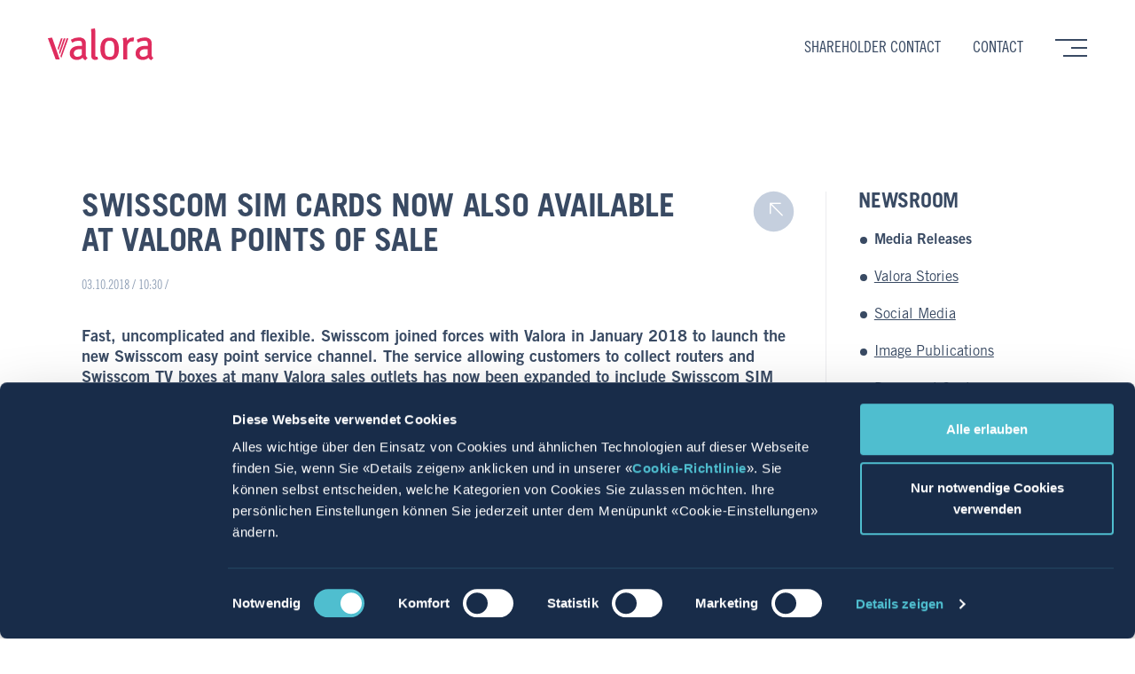

--- FILE ---
content_type: text/html; charset=UTF-8
request_url: https://www.valora.com/en/newsroom/pressreleases/swisscom-sim-cards-now-also-available-at-valora-points-of-sale-68?lang=en
body_size: 8303
content:


<!DOCTYPE HTML>
<html>
	<head>
		<title>News / Information — Valora</title>
				<meta name="viewport" content="width=device-width, minimum-scale=1, initial-scale=1, shrink-to-fit=no">
<meta content="index,follow" name="robots">

<link rel="apple-touch-icon" sizes="180x180" href="/layout/img/favicons/apple-touch-icon.png">
<link rel="icon" type="image/png" sizes="32x32" href="/layout/img/favicons/favicon-32x32.png">
<link rel="icon" type="image/png" sizes="16x16" href="/layout/img/favicons/favicon-16x16.png">
<link rel="manifest" href="/layout/img/favicons/site.webmanifest">
<link rel="mask-icon" href="/layout/img/favicons/safari-pinned-tab.svg" color="#da0944">
<link rel="shortcut icon" href="/layout/img/favicons/favicon.ico">
<meta name="msapplication-TileColor" content="#182c49">
<meta name="msapplication-config" content="/layout/img/favicons/browserconfig.xml">
<meta name="theme-color" content="#182c49">


<meta name="twitter:card"               content="summary_large_image" />
<meta name="twitter:creator"            content="@ValoraGroup" />
<meta name="twitter:url"                content="https://www.valora.com:443/en/newsroom/pressreleases/swisscom-sim-cards-now-also-available-at-valora-points-of-sale-68?lang=en/" />
<meta name="twitter:title"              content="News / Information" />
<meta name="twitter:image"              content="https://www.valora.com/layout/img/share.jpg" />

<meta property="og:url"                 content="https://www.valora.com:443/en/newsroom/pressreleases/swisscom-sim-cards-now-also-available-at-valora-points-of-sale-68?lang=en/" />
<meta property="og:type"                content="website" />
<meta property="og:title"               content="News / Information" />
<meta property="og:description"         content="Strong convenience provider: Every day, Valora has more than a million customer contacts in 2,800 retail outlets." />
<meta property="og:image"               content="https://www.valora.com/layout/img/share.jpg" />
<meta property="og:image:width"         content="1200" />
<meta property="og:image:height"        content="630" />
<meta property="og:locale"              content="de_CH" />
<meta property="og:site_name"           content="Valora Holding AG" />
<meta property="fb:app_id"              content="982405048472766" />

<script src="https://kit.fontawesome.com/aa81de1e62.js" crossorigin="anonymous"></script>

<!-- Caslon 540 -->
<!-- <link rel="prefetch" as="font" href="/layout/webfonts/dde887f7-dadb-4763-aae8-cfa583a9f78d.woff2" type="font/woff2" crossorigin="anonymous" />
<link rel="prefetch" as="font" href="/layout/webfonts/f6c781b8-c830-4943-ae52-82ad33cb5aad.woff" type="font/woff2" crossorigin="anonymous" /> -->

<!-- Trade Gothic | Roman -->
<!-- <link rel="prefetch" as="font" href="/layout/webfonts/b1979d94-a178-4b03-b43d-c8e46562f107.woff2" type="font/woff2" crossorigin="anonymous" />
<link rel="prefetch" as="font" href="/layout/webfonts/fd01e71e-6e70-4e12-b470-560c965b72b5.woff" type="font/woff2" crossorigin="anonymous" />
<link rel="prefetch" as="font" href="/layout/webfonts/d3fc2ba4-9e4a-446c-afe0-071d42d280c5.woff2" type="font/woff2" crossorigin="anonymous" />
<link rel="prefetch" as="font" href="/layout/webfonts/77b10dc4-44ed-4ae5-91f8-e0e752a5a85d.woff" type="font/woff2" crossorigin="anonymous" /> -->

<!-- Trade Gothic | Bold -->
<!-- <link rel="prefetch" as="font" href="/layout/webfonts/f9be987b-0ea1-4c6e-9302-b14707c2a1a2.woff2" type="font/woff2" crossorigin="anonymous" />
<link rel="prefetch" as="font" href="/layout/webfonts/b27d3ee2-b9fb-47e7-8eab-f22f15953932.woff" type="font/woff2" crossorigin="anonymous" />
<link rel="prefetch" as="font" href="/layout/webfonts/7669e328-4e42-49fe-adf8-f126f82f6052.woff2" type="font/woff2" crossorigin="anonymous" />
<link rel="prefetch" as="font" href="/layout/webfonts/7e073583-186a-4fe0-95a1-0d053591c503.woff" type="font/woff2" crossorigin="anonymous" /> -->

<!-- Trade Gothic | Bold #2 -->
<!-- <link rel="prefetch" as="font" href="/layout/webfonts/135abd30-1390-4f9c-b6a2-d843157c3468.woff2" type="font/woff2" crossorigin="anonymous" />
<link rel="prefetch" as="font" href="/layout/webfonts/c6cfada8-1703-4760-87e6-46e9ef91beb7.woff" type="font/woff2" crossorigin="anonymous" />
<link rel="prefetch" as="font" href="/layout/webfonts/5a43f473-06b4-4658-a15f-27dddbfe5489.woff2" type="font/woff2" crossorigin="anonymous" />
<link rel="prefetch" as="font" href="/layout/webfonts/8fd571e0-8738-4862-ab4e-efce807af0ef.woff" type="font/woff2" crossorigin="anonymous" /> -->

<!-- Trade Gothic | Condensed #18 -->
<!-- <link rel="prefetch" as="font" href="/layout/webfonts/ee3d290f-f853-4ff3-913e-7bae693a43ec.woff2" type="font/woff2" crossorigin="anonymous" />
<link rel="prefetch" as="font" href="/layout/webfonts/13f010e4-8178-40a5-a790-11a6532a964c.woff" type="font/woff2" crossorigin="anonymous" />
<link rel="prefetch" as="font" href="/layout/webfonts/b4cec8d7-7e57-426c-a825-08e25e81216e.woff2" type="font/woff2" crossorigin="anonymous" />
<link rel="prefetch" as="font" href="/layout/webfonts/e5e3cc61-fb5a-44cf-bc11-41054b3d489a.woff" type="font/woff2" crossorigin="anonymous" /> -->

<!-- Trade Gothic | Bold Condensed #20 -->
<!-- <link rel="prefetch" as="font" href="/layout/webfonts/dae937ec-159f-4710-9b2d-9470e24807ba.woff2" type="font/woff2" crossorigin="anonymous" /> -->
<!-- <link rel="prefetch" as="font" href="/layout/webfonts/c8856bf2-4d23-4e30-9fb1-eede15b787b6.woff" type="font/woff2" crossorigin="anonymous" /> -->
<!-- <link rel="prefetch" as="font" href="/layout/webfonts/cb103bd0-d861-4d5f-bdfa-4f8a6e6c63ef.woff2" type="font/woff2" crossorigin="anonymous" /> -->
<!-- <link rel="prefetch" as="font" href="/layout/webfonts/d9f56934-be66-4d47-bba8-4a20957c5472.woff" type="font/woff2" crossorigin="anonymous" /> -->

<link rel="stylesheet" rel="preload" href="/layout/css/styles.css" media="all" />

<script id="Cookiebot" src="https://consent.cookiebot.com/uc.js" data-cbid="79a9bc77-d3ea-4462-9f9f-554b0c98a9c9" data-blockingmode="auto" type="text/javascript"></script>		<meta name="keywords" content="newsroom">
        <meta charset="UTF-8">
		<!--IMPERIA:ONECLICKEDIT-->
	</head>

    <body id="top" class="en newsroom pressreleases detail">

        <div id="loading-overlay" class="loading-overlay"></div>
    
        <!-- Header -->
<header>
	<div class="header-container">
		<div class="inner">
			<div class="logo border">
				<a href="/en/">
					<svg xmlns="http://www.w3.org/2000/svg" xmlns:xlink="http://www.w3.org/1999/xlink" viewBox="0 0 221.33 67.19">
	<g>
		<g>
			<path class="a" d="M212.39,321.87c6.7,0,9.83-3,9.83-15v-1.7c0-13.3-3.14-17.18-10-17.18-7.32,0-10.2,5.08-10.2,16.62,0,13.79,3,17.25,10.41,17.25m-.47-40.48c14,0,19.65,9.32,19.65,24,0,15.86-6.55,23.2-19.47,23.2-12.63,0-19.39-7-19.39-23.65,0-15.52,6.55-23.55,19.21-23.55" transform="translate(-82.67 -262)"></path>
			<path class="a" d="M183,321.21c.63.73,3,.65,3.64.47l1.15,5.44a14,14,0,0,1-5.56,1.18c-3.81,0-5.41-.79-7.12-3.22-1.36-1.9-1.52-3.7-1.52-8.05V276.69c0-3.16,0-5.59,0-7.67a31.13,31.13,0,0,0-.56-5.62l8.29-1.4a26.17,26.17,0,0,1,.73,5.5c.1,2.12.1,4.56.1,7.32V314.9c0,2.35,0,3.74.11,4.64a2.32,2.32,0,0,0,.75,1.67" transform="translate(-82.67 -262)"></path>
			<path class="a" d="M260.73,281.21a8.22,8.22,0,0,1,2.86.48l-1.42,8a13.77,13.77,0,0,0-3.51-.35c-4.91,0-9.47,5.56-9.47,10.41v27.58h-8.38v-32.8a42.54,42.54,0,0,0-1.16-11.77l7.92-1.6a18.22,18.22,0,0,1,1.2,6.41v.48c3.52-5,7.29-6.86,12-6.86" transform="translate(-82.67 -262)"></path>
			<polygon class="a" points="0 20.79 8.85 19.33 24.89 65.33 16.34 65.33 0 20.79"></polygon>
			<polygon class="a" points="22.28 46.52 20.59 41.75 27.54 20.83 31.03 20.83 22.28 46.52"></polygon>
			<polygon class="a" points="25.17 54.62 23.48 49.88 33.4 20.83 37.06 20.83 25.17 54.62"></polygon>
			<polygon class="a" points="28.05 62.79 26.4 58.06 39.43 20.83 43.09 20.83 28.05 62.79"></polygon>
			<path class="a" d="M144.28,321.84a12.31,12.31,0,0,0,9.7-4.24l.05-11.76c-1.2-.09-2.21-.14-2.9-.14-8,0-10.37,1.7-12.22,3.84a7.57,7.57,0,0,0-1.85,5.29,6.9,6.9,0,0,0,7.22,7m17.8-9c0,4.76-.63,8.63,3.82,11.37l-4.68,5a11.94,11.94,0,0,1-5.63-5.46c-.54.37-1.11.83-1.77,1.33a17.2,17.2,0,0,1-2.48,1.6,16.74,16.74,0,0,1-8.47,1.72c-8.59-.2-14.38-6.09-14.38-13.26,0-8.36,5-16.36,20.79-16.36,1,0,3.67.1,4.88.19v-2.73c0-4.78-.27-8.29-7.3-8.29a24.81,24.81,0,0,0-13.39,4.19l-2.58-6.25A31.82,31.82,0,0,1,148,281c5.09,0,10.42,2,12.4,5.43,1.77,3.07,2,5.58,2,9.93,0,3.2-.35,10.05-.35,16.53" transform="translate(-82.67 -262)"></path>
			<path class="a" d="M282.38,321.84a12.31,12.31,0,0,0,9.7-4.24l.05-11.76c-1.2-.09-2.21-.14-2.9-.14-8,0-10.37,1.7-12.22,3.84a7.57,7.57,0,0,0-1.85,5.29,6.9,6.9,0,0,0,7.22,7m17.8-9c0,4.76-.63,8.63,3.82,11.37l-4.68,5a11.94,11.94,0,0,1-5.63-5.46c-.54.37-1.11.83-1.77,1.33a17.63,17.63,0,0,1-2.47,1.6,16.81,16.81,0,0,1-8.48,1.72c-8.59-.2-14.37-6.09-14.37-13.26,0-8.36,5-16.36,20.78-16.36,1,0,3.67.1,4.88.19v-2.73c0-4.78-.27-8.29-7.3-8.29a24.81,24.81,0,0,0-13.39,4.19L269,285.87A31.82,31.82,0,0,1,286.13,281c5.09,0,10.42,2,12.4,5.43,1.77,3.07,2,5.58,2,9.93,0,3.2-.35,10.05-.35,16.53" transform="translate(-82.67 -262)"></path>
		</g>
	</g>
</svg>					<span class="section"></span>
				</a>
			</div>
			<div class="cross-section border">
                <!-- Quicklinks -->
<div class="quicklinks">
    <a href="/en/contact/takeover-offer-femsa/contact/">Shareholder Contact</a><a href="/de/contact/">Contact</a>
</div>
<!-- // Quicklinks -->				<div class="mobile-menu">
					<a class="burger"><span class="line"></span><span class="line"></span><span class="line"></span><span class="line arrow"></span><span class="line arrow diagonal"></span></a>
				</div>
			</div>
			

	<nav class="offcanvas">
		<div class="offcanvas__background"></div>
		<div class="offcanvas__container">
			<ul class="offcanvas__list is-level-0">
				<li class="offcanvas__item RootNode is-root is-active">
					<a href="/en/" class="offcanvas__link is-current">
						<span class="offcanvas__text">Home</span>
					</a>
				</li>

			                				<li class="offcanvas__item group has-children">
					<a href="/en/group/" class="offcanvas__link">
						<span class="offcanvas__text">Group</span>
											<i class="offcanvas__icon fal fa-arrow-right"></i>
										</a>

									<!-- START: Level 1 / group -->
					<ul class="offcanvas__list is-level-1">

										                        						<li class="offcanvas__item group-intro">
							<a href="/en/group/" class="offcanvas__link">
								<span class="offcanvas__text">Intro</span>
														</a>

												</li>
					                        						<li class="offcanvas__item portrait">
							<a href="/en/group/portrait/" class="offcanvas__link">
								<span class="offcanvas__text">Portrait</span>
														</a>

												</li>
					                        						<li class="offcanvas__item values">
							<a href="/en/group/values/" class="offcanvas__link">
								<span class="offcanvas__text">Values & Code of Conduct</span>
														</a>

												</li>
					                        						<li class="offcanvas__item guidingprinciple">
							<a href="/en/group/guidingprinciple/" class="offcanvas__link">
								<span class="offcanvas__text">Guiding Principle</span>
														</a>

												</li>
					                        						<li class="offcanvas__item strategy">
							<a href="/en/group/strategy/" class="offcanvas__link">
								<span class="offcanvas__text">Vision & Strategy</span>
														</a>

												</li>
					                        						<li class="offcanvas__item organisation">
							<a href="/en/group/organisation/" class="offcanvas__link">
								<span class="offcanvas__text">Organisation</span>
														</a>

												</li>
					                        						<li class="offcanvas__item esg has-children">
							<a href="/en/group/esg/" class="offcanvas__link">
								<span class="offcanvas__text">ESG</span>
															<i class="offcanvas__icon fal fa-arrow-right"></i>
														</a>

													<!-- START: Level 2 / esg -->
							<ul class="offcanvas__list is-level-2">

														                                								<li class="offcanvas__item sustainability-strategy">
									<a href="/en/group/esg/sustainability-strategy/" class="offcanvas__link">
										<span class="offcanvas__text">Sustainability Strategy</span>
									</a>
								</li>
							
							</ul>
							<!-- END: Level 2 / esg -->
												</li>
					                        						<li class="offcanvas__item financials has-children">
							<a href="/en/group/financials/" class="offcanvas__link">
								<span class="offcanvas__text">Financials</span>
															<i class="offcanvas__icon fal fa-arrow-right"></i>
														</a>

													<!-- START: Level 2 / financials -->
							<ul class="offcanvas__list is-level-2">

														                                								<li class="offcanvas__item keycompanydata">
									<a href="/en/group/financials/" class="offcanvas__link">
										<span class="offcanvas__text">Key Company Data</span>
									</a>
								</li>
							                                								<li class="offcanvas__item divisiondata">
									<a href="/en/group/financials/divisiondata/" class="offcanvas__link">
										<span class="offcanvas__text">Division Data</span>
									</a>
								</li>
							
							</ul>
							<!-- END: Level 2 / financials -->
												</li>
					                        						<li class="offcanvas__item companyhistory">
							<a href="/en/group/companyhistory/" class="offcanvas__link">
								<span class="offcanvas__text">Company History</span>
														</a>

												</li>
					
					</ul>
					<!-- END: Level 1 / group -->
								</li>
			                				<li class="offcanvas__item brands has-children">
					<a href="/en/brands/" class="offcanvas__link">
						<span class="offcanvas__text">Brands</span>
											<i class="offcanvas__icon fal fa-arrow-right"></i>
										</a>

									<!-- START: Level 1 / brands -->
					<ul class="offcanvas__list is-level-1">

										                        						<li class="offcanvas__item brands-intro">
							<a href="/en/brands/" class="offcanvas__link">
								<span class="offcanvas__text">Intro</span>
														</a>

												</li>
					                        						<li class="offcanvas__item kkiosk">
							<a href="/en/brands/avec/" class="offcanvas__link">
								<span class="offcanvas__text">avec</span>
														</a>

												</li>
					                        						<li class="offcanvas__item avec">
							<a href="/en/brands/backwerk/" class="offcanvas__link">
								<span class="offcanvas__text">BackWerk</span>
														</a>

												</li>
					                        						<li class="offcanvas__item pressbooks">
							<a href="/en/brands/bobfinance/" class="offcanvas__link">
								<span class="offcanvas__text">bob Finance</span>
														</a>

												</li>
					                        						<li class="offcanvas__item spettacolo">
							<a href="/en/brands/brezelkoenig/" class="offcanvas__link">
								<span class="offcanvas__text">Brezelkönig</span>
														</a>

												</li>
					                        						<li class="offcanvas__item ditsch">
							<a href="/en/brands/spettacolo/" class="offcanvas__link">
								<span class="offcanvas__text">Caffè Spettacolo</span>
														</a>

												</li>
					                        						<li class="offcanvas__item brezelkoenig">
							<a href="/en/brands/cigo/" class="offcanvas__link">
								<span class="offcanvas__text">cigo</span>
														</a>

												</li>
					                        						<li class="offcanvas__item cigo">
							<a href="/en/brands/ditsch/" class="offcanvas__link">
								<span class="offcanvas__text">Ditsch</span>
														</a>

												</li>
					                        						<li class="offcanvas__item frittenwerk">
							<a href="/en/brands/frittenwerk/" class="offcanvas__link">
								<span class="offcanvas__text">Frittenwerk</span>
														</a>

												</li>
					                        						<li class="offcanvas__item servicestoredb">
							<a href="/en/brands/kkiosk/" class="offcanvas__link">
								<span class="offcanvas__text">k kiosk</span>
														</a>

												</li>
					                        						<li class="offcanvas__item ustore">
							<a href="/en/brands/ok/" class="offcanvas__link">
								<span class="offcanvas__text">ok.–</span>
														</a>

												</li>
					                        						<li class="offcanvas__item ok">
							<a href="/en/brands/pressbooks/" class="offcanvas__link">
								<span class="offcanvas__text">Press & Books</span>
														</a>

												</li>
					                        						<li class="offcanvas__item bobfinance">
							<a href="/en/brands/servicestoredb/" class="offcanvas__link">
								<span class="offcanvas__text">ServiceStore DB</span>
														</a>

												</li>
					                        						<li class="offcanvas__item superguud">
							<a href="/en/brands/ustore/" class="offcanvas__link">
								<span class="offcanvas__text">U-Store</span>
														</a>

												</li>
					
					</ul>
					<!-- END: Level 1 / brands -->
								</li>
			                                				<li class="offcanvas__item career has-children">
					<a href="/en/career/" class="offcanvas__link">
						<span class="offcanvas__text">Career</span>
											<i class="offcanvas__icon fal fa-arrow-right"></i>
										</a>

									<!-- START: Level 1 / career -->
					<ul class="offcanvas__list is-level-1">

										                        						<li class="offcanvas__item career-intro">
							<a href="/en/career/" class="offcanvas__link">
								<span class="offcanvas__text">Intro</span>
														</a>

												</li>
					                        						<li class="offcanvas__item targetblank">
							<a href="https://career.valora.com/en" class="offcanvas__link">
								<span class="offcanvas__text">Vacancies</span>
														</a>

												</li>
					                        						<li class="offcanvas__item workingatvalora">
							<a href="/en/career/workingatvalora/" class="offcanvas__link">
								<span class="offcanvas__text">Working at Valora</span>
														</a>

												</li>
					                        						<li class="offcanvas__item traininganddevelopment has-children">
							<a href="/en/career/traininganddevelopment/" class="offcanvas__link">
								<span class="offcanvas__text">Apprenticeship & further training</span>
															<i class="offcanvas__icon fal fa-arrow-right"></i>
														</a>

													<!-- START: Level 2 / traininganddevelopment -->
							<ul class="offcanvas__list is-level-2">

														                                								<li class="offcanvas__item traininganddevelopment-overview">
									<a href="/en/career/traininganddevelopment/" class="offcanvas__link">
										<span class="offcanvas__text">Overview</span>
									</a>
								</li>
							                                								<li class="offcanvas__item apprenticeships">
									<a href="/en/career/traininganddevelopment/apprenticeships/" class="offcanvas__link">
										<span class="offcanvas__text">Apprenticeships</span>
									</a>
								</li>
							                                                                                                								<li class="offcanvas__item traineeprogramme">
									<a href="/en/career/traininganddevelopment/traineeprogramme/" class="offcanvas__link">
										<span class="offcanvas__text">Trainee programme</span>
									</a>
								</li>
							                                								<li class="offcanvas__item dualesstudium">
									<a href="/en/career/traininganddevelopment/dualesstudium/" class="offcanvas__link">
										<span class="offcanvas__text">Dual study programme</span>
									</a>
								</li>
							
							</ul>
							<!-- END: Level 2 / traininganddevelopment -->
												</li>
					                        						<li class="offcanvas__item operatingmodel">
							<a href="/en/career/operatingmodel/" class="offcanvas__link">
								<span class="offcanvas__text">Operating Models</span>
														</a>

												</li>
					                        						<li class="offcanvas__item targetblank">
							<a href="https://stories.valora.com/en/category/working-at-valora/" class="offcanvas__link">
								<span class="offcanvas__text">Employee Stories</span>
														</a>

												</li>
					                        						<li class="offcanvas__item pk">
							<a href="/de/career/pk/" class="offcanvas__link">
								<span class="offcanvas__text">Pension Fund</span>
														</a>

												</li>
					
					</ul>
					<!-- END: Level 1 / career -->
								</li>
			                				<li class="offcanvas__item newsroom has-children">
					<a href="/en/newsroom/" class="offcanvas__link">
						<span class="offcanvas__text">Newsroom</span>
											<i class="offcanvas__icon fal fa-arrow-right"></i>
										</a>

									<!-- START: Level 1 / newsroom -->
					<ul class="offcanvas__list is-level-1">

										                        						<li class="offcanvas__item newsroom-intro">
							<a href="/en/newsroom/" class="offcanvas__link">
								<span class="offcanvas__text">Intro</span>
														</a>

												</li>
					                        						<li class="offcanvas__item mediareleases">
							<a href="/en/newsroom/pressreleases/" class="offcanvas__link">
								<span class="offcanvas__text">Media Releases</span>
														</a>

												</li>
					                        						<li class="offcanvas__item targetblank">
							<a href="https://stories.valora.com" class="offcanvas__link">
								<span class="offcanvas__text">Valora Stories</span>
														</a>

												</li>
					                        						<li class="offcanvas__item socialmediawall">
							<a href="/en/newsroom/socialmediawall/" class="offcanvas__link">
								<span class="offcanvas__text">Social Media</span>
														</a>

												</li>
					                        						<li class="offcanvas__item imagepublications">
							<a href="/en/newsroom/image-publications/" class="offcanvas__link">
								<span class="offcanvas__text">Image Publications</span>
														</a>

												</li>
					                        						<li class="offcanvas__item documentcenter">
							<a href="/en/newsroom/publications/" class="offcanvas__link">
								<span class="offcanvas__text">Document Center</span>
														</a>

												</li>
					                        						<li class="offcanvas__item images">
							<a href="/en/newsroom/images/" class="offcanvas__link">
								<span class="offcanvas__text">Images</span>
														</a>

												</li>
					                        						<li class="offcanvas__item newssubscription">
							<a href="/en/newsroom/subscription/" class="offcanvas__link">
								<span class="offcanvas__text">News Subscription</span>
														</a>

												</li>
					                        						<li class="offcanvas__item mediacontact">
							<a href="/en/contact/contact-media/" class="offcanvas__link">
								<span class="offcanvas__text">Media Contact</span>
														</a>

												</li>
					
					</ul>
					<!-- END: Level 1 / newsroom -->
								</li>
			                			</ul>

			<!-- Quicklinks -->
<div class="quicklinks">
    <a href="/en/contact/takeover-offer-femsa/contact/">Shareholder Contact</a><a href="/de/contact/">Contact</a>
</div>
<!-- // Quicklinks -->
			<!-- START: Functions -->
			<div class="functions">
				<!-- Functions List -->
<ul class="functions__list">
    <li class="functions__item"><a class="functions__link" id="language-link"><i class="functions__icon fal fa-globe"></i><span class="functions__text">English</span></a></li>
    <li class="functions__item"><a class="functions__link" id="search-link"><i class="functions__icon fal fa-search"></i><span class="functions__text">Search</span></a></li>
    <li class="functions__item"><a class="functions__link" id="sharing-link"><i class="functions__icon fal fa-share-alt"></i><span class="functions__text">Share</span></a></li>
</ul>

<!-- Search Menu -->
<div class="functions__menu" id="search-menu">
    <div class="functions__content functions__content--search">
        <form action="/en/search/index.php" name="valoraSearchForm" method="GET">
            <input name="q" tabindex="1" type="text" value=""  data-defaultvalue="What are you looking for?" />
            <a href="javascript:document.forms['valoraSearchForm'].submit();" class="submit"><i class="fal fa-search"></i></a>
        </form>
    </div>
</div>

				<!-- Sharing Menu -->
				<div class="functions__menu" id="sharing-menu">
					<div class="functions__content functions__content--sharing">
						<a class="facebook"><i class="fab fa-facebook-f"></i></a>
						<a class="twitter"><i class="fab fa-x-twitter"></i></a>
						<a class="linkedin"><i class="fab fa-linkedin"></i></a>
						<a class="xing"><i class="fab fa-xing"></i></a>
					</div>
				</div>

				<!-- Languages Menu -->
				<div class="functions__menu" id="language-menu">
					<div class="functions__content functions__content--language">
						<a href="/de/newsroom/pressreleases/detail.php" class=" deutsch" data-language="de">deutsch</a>						<a href="/fr/newsroom/pressreleases/detail.php" class=" français" data-language="fr">français</a>												<a href="/en/newsroom/pressreleases/detail.php" class="is-current english" data-language="en">english</a>					</div>
				</div>
			</div>
			<!-- END: Functions -->
		</div>
	</nav>

			<a class="clickblocker"></a>
		</div>
	</div>
</header>
<!-- // Header -->


						                <div class="wrapper">
			
	<!-- Breadcrumb Navigation -->
	<div class="breadcrumb-navigation">
		<div class="inner">
			<div class="border">
							</div>
		</div>
	</div>
	<!-- // Breadcrumb Navigation -->
        
        
         <div id="contentSlot0" class="onerow slotTwoColumns noStyle size7525 noAlignment" data-accordionID="">
			<div class="inner">

				<div class="column slotColumn1">
					<div class="border">
                            
                        <!-- publio article -->
                        <script type="text/javascript">
                            var translatedItemIDs = {
                                'de': 68,
                                'en': 68,
                                'fr': 68,
                            };
                        </script>
                        <div class="contentTitle standardSpacing">
                            <h1>Swisscom SIM cards now also available at Valora points of sale</h1>
                        </div>
                        
                        <div class="metaBar doubleSpacing">
                            <p>03.10.2018 / 10:30 <span class="categories">/  </span></p>
                        </div>

                        <!-- <div class="contentText newsBody doubleSpacing">
                            <div class="text"> -->
                                <div class="contentText newsBody doubleSpacing"><div class="text"><div class="lead"><p><strong>Fast, uncomplicated and flexible. Swisscom joined forces with Valora in January 2018 to launch the new Swisscom easy point service channel. The service allowing customers to collect routers and Swisscom TV boxes at many Valora sales outlets has now been expanded to include Swisscom SIM cards. The SIM card service has been available since the beginning of October 2018 and will be expanded to all of the 1,000-plus points of sale of k kiosk, Press & Books and avec by mid-November.</strong></p></div></div></div><div class="contentText newsBody doubleSpacing"><div class="text"><div class="body"><p>Swisscom easy point is really simple: customers can choose the option &laquo;self-collection&raquo; for their online order for their Swisscom product. After concluding the order, they will receive an SMS or e-mail with a personal collection ticket. Then they simply need to take this to the nearest Valora point of sale (k kiosk, Press &amp; Books or avec) with a Swisscom easy point and collect the ordered material directly.</p><p>Until now, the &laquo;self-collection&raquo; option was only available at some Valora points of sale and for selected product groups such as routers, Swisscom TV boxes and fibre kits. Swisscom SIM cards have also been available at Swisscom easy points since the beginning of October 2018. The SIM card service will be expanded to all Valora's 1,000-plus points of sale by mid-November. SIM cards are activated directly at the point of sale and can then be used immediately.</p><p><strong>Fast and uncomplicated</strong></p><p>&laquo;We're very pleased to be able to offer another new service with Swisscom's SIM card in our dense network of sales outlets in Switzerland,&raquo; says Oliver Kneier, Swisscom easy point project manager at Valora. Maria Randazzo, Swisscom project manager, says: &laquo;It's a nuisance if use of your mobile phone is restricted due to your SIM card being defective or lost. As of now we can offer our customers a fast solution: the SIM card is replaced and activated directly at one of Valora's many points of sale &ndash; fast and uncomplicated.&raquo;</p><p><strong>Further services are planned</strong></p><p>The Swisscom easy point service launched by Valora and Swisscom in January 2018 has proven its worth. Some 25,000 customers have collected a Swisscom router, TV box or fibre kit from a Valora point of sale. &laquo;The use of this service has outstripped our expectations,&raquo; says Oliver Kneier. &laquo;Customers are making active use of this service until late at night and also on weekends.&raquo;Swisscom and Valora will continue to expand their cooperation in the coming months to offer additional services.</p></div></div></div>
                    <div class="contentDownload noSpacing">
                      <div class="downloadEntry main">
                        <a href="https://e3.marco.ch/publish/valora/561_1913/20181003_VAL_MM_Swisccom_SIM_EN.pdf" class="pdf">
                          <div class="downloadFileName">Media release</div>
                          <div class="downloadDescription"></div>
                          <div class="downloadFilesize">pdf / 180.8 KB</div>
                        </a>
                      </div>
                    </div>                            <!-- </div>
                        </div> -->
                        <!-- publio article -->
                                
                    </div>
				</div>
            

                <div class="column slotColumn2 last">
                    <div class="border">
                    
                        <div class="includeNavigation lineSpacing">
                            <nav class="siblings">
                                <strong class="h3"><a href="/en/newsroom/">Newsroom</a></strong>
                                <ul>
                                    <li class="active current pressreleasearchive"><a href="/en/newsroom/pressreleases">Media Releases</a></li>
                                    <li class="targetblank"><a href="https://stories.valora.com">Valora Stories</a></li>									
                                    <li class="socialmediawall"><a href="/en/newsroom/socialmediawall/">Social Media</a></li>
                                    <li class="imagepublikationen"><a href="/en/newsroom/image-publications/">Image Publications</a></li>
                                    <li class="dokumentcenter"><a href="/en/newsroom/publications/">Document Center</a></li>
                                    <li class="images"><a href="/en/newsroom/images/">Images</a></li>
                                    <li class="newssubscription"><a href="/en/newsroom/subscription">News Subscription</a></li>
                                    <li class="contact"><a href="/en/contact/">Media Contact</a></li>
                                </ul>
                            </nav>
                        </div>
                        
                        <div class="contentText sharing standardSpacing">
                            <div class="text">
                                <strong class="sectionTitle h3">Share</strong>
                                <div class="sharing-links">
                                    <a class="facebook"><i class="fab fa-facebook-f"></i></a>
                                    <a class="twitter"><i class="fab fa-twitter"></i></a>
                                    <a class="linkedin"><i class="fab fa-linkedin-in"></i></a>
                                    <a class="xing"><i class="fab fa-xing"></i></a>
                                </div>
                            </div>
                        </div>
                        
                    </div>
                </div>

			</div>
		</div>

        </div>
        <footer class="onerow">
	<div class="row">
		<div class="inner">
			<div class="logo border">
               <a href="/en/">
					<svg xmlns="http://www.w3.org/2000/svg" xmlns:xlink="http://www.w3.org/1999/xlink" viewBox="0 0 221.33 67.19">
	<g>
		<g>
			<path class="a" d="M212.39,321.87c6.7,0,9.83-3,9.83-15v-1.7c0-13.3-3.14-17.18-10-17.18-7.32,0-10.2,5.08-10.2,16.62,0,13.79,3,17.25,10.41,17.25m-.47-40.48c14,0,19.65,9.32,19.65,24,0,15.86-6.55,23.2-19.47,23.2-12.63,0-19.39-7-19.39-23.65,0-15.52,6.55-23.55,19.21-23.55" transform="translate(-82.67 -262)"></path>
			<path class="a" d="M183,321.21c.63.73,3,.65,3.64.47l1.15,5.44a14,14,0,0,1-5.56,1.18c-3.81,0-5.41-.79-7.12-3.22-1.36-1.9-1.52-3.7-1.52-8.05V276.69c0-3.16,0-5.59,0-7.67a31.13,31.13,0,0,0-.56-5.62l8.29-1.4a26.17,26.17,0,0,1,.73,5.5c.1,2.12.1,4.56.1,7.32V314.9c0,2.35,0,3.74.11,4.64a2.32,2.32,0,0,0,.75,1.67" transform="translate(-82.67 -262)"></path>
			<path class="a" d="M260.73,281.21a8.22,8.22,0,0,1,2.86.48l-1.42,8a13.77,13.77,0,0,0-3.51-.35c-4.91,0-9.47,5.56-9.47,10.41v27.58h-8.38v-32.8a42.54,42.54,0,0,0-1.16-11.77l7.92-1.6a18.22,18.22,0,0,1,1.2,6.41v.48c3.52-5,7.29-6.86,12-6.86" transform="translate(-82.67 -262)"></path>
			<polygon class="a" points="0 20.79 8.85 19.33 24.89 65.33 16.34 65.33 0 20.79"></polygon>
			<polygon class="a" points="22.28 46.52 20.59 41.75 27.54 20.83 31.03 20.83 22.28 46.52"></polygon>
			<polygon class="a" points="25.17 54.62 23.48 49.88 33.4 20.83 37.06 20.83 25.17 54.62"></polygon>
			<polygon class="a" points="28.05 62.79 26.4 58.06 39.43 20.83 43.09 20.83 28.05 62.79"></polygon>
			<path class="a" d="M144.28,321.84a12.31,12.31,0,0,0,9.7-4.24l.05-11.76c-1.2-.09-2.21-.14-2.9-.14-8,0-10.37,1.7-12.22,3.84a7.57,7.57,0,0,0-1.85,5.29,6.9,6.9,0,0,0,7.22,7m17.8-9c0,4.76-.63,8.63,3.82,11.37l-4.68,5a11.94,11.94,0,0,1-5.63-5.46c-.54.37-1.11.83-1.77,1.33a17.2,17.2,0,0,1-2.48,1.6,16.74,16.74,0,0,1-8.47,1.72c-8.59-.2-14.38-6.09-14.38-13.26,0-8.36,5-16.36,20.79-16.36,1,0,3.67.1,4.88.19v-2.73c0-4.78-.27-8.29-7.3-8.29a24.81,24.81,0,0,0-13.39,4.19l-2.58-6.25A31.82,31.82,0,0,1,148,281c5.09,0,10.42,2,12.4,5.43,1.77,3.07,2,5.58,2,9.93,0,3.2-.35,10.05-.35,16.53" transform="translate(-82.67 -262)"></path>
			<path class="a" d="M282.38,321.84a12.31,12.31,0,0,0,9.7-4.24l.05-11.76c-1.2-.09-2.21-.14-2.9-.14-8,0-10.37,1.7-12.22,3.84a7.57,7.57,0,0,0-1.85,5.29,6.9,6.9,0,0,0,7.22,7m17.8-9c0,4.76-.63,8.63,3.82,11.37l-4.68,5a11.94,11.94,0,0,1-5.63-5.46c-.54.37-1.11.83-1.77,1.33a17.63,17.63,0,0,1-2.47,1.6,16.81,16.81,0,0,1-8.48,1.72c-8.59-.2-14.37-6.09-14.37-13.26,0-8.36,5-16.36,20.78-16.36,1,0,3.67.1,4.88.19v-2.73c0-4.78-.27-8.29-7.3-8.29a24.81,24.81,0,0,0-13.39,4.19L269,285.87A31.82,31.82,0,0,1,286.13,281c5.09,0,10.42,2,12.4,5.43,1.77,3.07,2,5.58,2,9.93,0,3.2-.35,10.05-.35,16.53" transform="translate(-82.67 -262)"></path>
		</g>
	</g>
</svg>					<span class="slogan"><span class="dash">—</span>brightens up your journey.</span>
				</a>
    		</div>
			<div class="socialmedia border">
				<a href="https://www.facebook.com/valoragroup/" target="_blank" class="facebook"><i class="fab fa-facebook-f"></i><span class="visuallyhidden">Facebook</span></a>
				<a href="https://twitter.com/ValoraGroup" target="_blank" class="twitter"><i class="fab fa-x-twitter"></i><span class="visuallyhidden">Twitter</span></a>
				<a href="https://ch.linkedin.com/company/valora-group" target="_blank" class="linkedin"><i class="fab fa-linkedin-in"></i><span class="visuallyhidden">LinkedIn</span></a>
				<a href="https://www.youtube.com/channel/UC-riMgC8EipVnPd7TWueafw" target="_blank" class="youtube"><i class="fab fa-youtube"></i><span class="visuallyhidden">YouTube</span></a>
			</div>
		</div>
	</div>
	<div class="row">
		<div class="inner">
			<div class="address border">
				<p>
					<strong>Valora Holding AG</strong><br>
					Hofackerstrasse 40<br>
					4132 Muttenz<br>
					Switzerland
				</p>
				<a href="/en/contact/" class="arrow">Contact</a>
				<a href="https://valora.integrityline.org/" class="arrow" target="_blank">Valora Integrity Line</a>
				<a href="https://stories.valora.com/en/" class="arrow" target="_blank">Valora Stories</a>
			</div>
			<div class="sitemap border"><ul><li class="hasChildren group"><a href="/en/group/">Group</a><ul class="navLevel2-container group"><li class="group-intro"><a href="/en/group/">Intro</a></li><li class="portrait"><a href="/en/group/portrait/">Portrait</a></li><li class="values"><a href="/en/group/values/">Values & Code of Conduct</a></li><li class="guidingprinciple"><a href="/en/group/guidingprinciple/">Guiding Principle</a></li><li class="strategy"><a href="/en/group/strategy/">Vision & Strategy</a></li><li class="organisation"><a href="/en/group/organisation/">Organisation</a></li><li class="hasChildren esg"><a href="/en/group/esg/">ESG</a></li><li class="hasChildren financials"><a href="/en/group/financials/">Financials</a></li><li class="companyhistory"><a href="/en/group/companyhistory/">Company History</a></li></ul><li class="hasChildren brands"><a href="/en/brands/">Brands</a><ul class="navLevel2-container brands"><li class="brands-intro"><a href="/en/brands/">Intro</a></li><li class="kkiosk"><a href="/en/brands/avec/">avec</a></li><li class="avec"><a href="/en/brands/backwerk/">BackWerk</a></li><li class="pressbooks"><a href="/en/brands/bobfinance/">bob Finance</a></li><li class="spettacolo"><a href="/en/brands/brezelkoenig/">Brezelkönig</a></li><li class="ditsch"><a href="/en/brands/spettacolo/">Caffè Spettacolo</a></li><li class="brezelkoenig"><a href="/en/brands/cigo/">cigo</a></li><li class="cigo"><a href="/en/brands/ditsch/">Ditsch</a></li><li class="frittenwerk"><a href="/en/brands/frittenwerk/">Frittenwerk</a></li><li class="servicestoredb"><a href="/en/brands/kkiosk/">k kiosk</a></li><li class="ustore"><a href="/en/brands/ok/">ok.–</a></li><li class="ok"><a href="/en/brands/pressbooks/">Press & Books</a></li><li class="bobfinance"><a href="/en/brands/servicestoredb/">ServiceStore DB</a></li><li class="superguud"><a href="/en/brands/ustore/">U-Store</a></li></ul><li class="hasChildren career"><a href="/en/career/">Career</a><ul class="navLevel2-container career"><li class="career-intro"><a href="/en/career/">Intro</a></li><li class="targetblank"><a href="https://career.valora.com/en">Vacancies</a></li><li class="workingatvalora"><a href="/en/career/workingatvalora/">Working at Valora</a></li><li class="hasChildren traininganddevelopment"><a href="/en/career/traininganddevelopment/">Apprenticeship & further training</a></li><li class="operatingmodel"><a href="/en/career/operatingmodel/">Operating Models</a></li><li class="targetblank"><a href="https://stories.valora.com/en/category/working-at-valora/">Employee Stories</a></li><li class="pk"><a href="/de/career/pk/">Pension Fund</a></li></ul><li class="hasChildren newsroom"><a href="/en/newsroom/">Newsroom</a><ul class="navLevel2-container newsroom"><li class="newsroom-intro"><a href="/en/newsroom/">Intro</a></li><li class="mediareleases"><a href="/en/newsroom/pressreleases/">Media Releases</a></li><li class="targetblank"><a href="https://stories.valora.com">Valora Stories</a></li><li class="socialmediawall"><a href="/en/newsroom/socialmediawall/">Social Media</a></li><li class="imagepublications"><a href="/en/newsroom/image-publications/">Image Publications</a></li><li class="documentcenter"><a href="/en/newsroom/publications/">Document Center</a></li><li class="images"><a href="/en/newsroom/images/">Images</a></li><li class="newssubscription"><a href="/en/newsroom/subscription/">News Subscription</a></li><li class="mediacontact"><a href="/en/contact/contact-media/">Media Contact</a></li></ul></ul></div>		</div>
	</div>
	<div class="row">
		<div class="inner">
			<div class="copyright border">
				<p>2026 &copy; Valora Holding AG<span class="dash">—</span>All rights reserved.</p>
			</div>
			<div class="legal border">
				<p><a href="javascript: Cookiebot.renew()" class="cookiebot">Cookie settings</a><span class="dash">—</span><a href="/en/datenschutz/">Privacy policy</a><span class="dash">—</span><a href="/en/nutzungsbedingungen/">Terms of use</a><span class="dash">—</span><a href="/en/imprint/">Imprint</a></p>
			</div>
		</div>
	</div>
</footer>

        <link rel="stylesheet" type="text/css" href="/layout/css/late.css" />
<script type="text/javascript" src="/layout/js/scripts.js"></script>
<!--<script type="text/javascript" src="/layout/js/vimeo.js"></script>-->

<!-- Matomo -->
<script type="text/javascript">
  var _paq = window._paq || [];
  /* tracker methods like "setCustomDimension" should be called before "trackPageView" */
  _paq.push(["setDomains", ["*.valora.com/en","*.valora.com"]]);
  _paq.push(['trackPageView']);
  _paq.push(['enableLinkTracking']);
  (function() {
    var u="https://matomo.valora.com/";
    _paq.push(['setTrackerUrl', u+'matomo.php']);
    _paq.push(['setSiteId', '5']);
    var d=document, g=d.createElement('script'), s=d.getElementsByTagName('script')[0];
    g.type='text/javascript'; g.async=true; g.defer=true; g.src=u+'matomo.js'; s.parentNode.insertBefore(g,s);
  })();
</script>
<noscript><p><img src="https://matomo.valora.com/matomo.php?idsite=5&amp;rec=1" style="border:0;" alt="" /></p></noscript>
<!-- End Matomo Code -->

    </body>
</html>


--- FILE ---
content_type: text/css; charset=utf-8
request_url: https://www.valora.com/layout/css/styles.css
body_size: 29823
content:
/* Minify: at least one missing file. See http://code.google.com/p/minify/wiki/Debugging */

/*! normalize.css v3.0.3 | MIT License | github.com/necolas/normalize.css */
html{font-family:sans-serif;-ms-text-size-adjust:100%;-webkit-text-size-adjust:100%}body{margin:0}article,aside,details,figcaption,figure,footer,header,hgroup,main,menu,nav,section,summary{display:block}audio,canvas,progress,video{display:inline-block;vertical-align:baseline}audio:not([controls]){display:none;height:0}[hidden],template{display:none}a{background-color:transparent}a:active,a:hover{outline:0}abbr[title]{border-bottom:1px dotted}b,strong{font-weight:bold}dfn{font-style:italic}h1{font-size:2em;margin:0.67em 0}mark{background:#ff0;color:#000}small{font-size:80%}sub,sup{font-size:75%;line-height:0;position:relative;vertical-align:baseline}sup{top:-0.5em}sub{bottom:-0.25em}img{border:0}svg:not(:root){overflow:hidden}figure{margin:1em
40px}hr{box-sizing:content-box;height:0}pre{overflow:auto}code,kbd,pre,samp{font-family:monospace,monospace;font-size:1em}button,input,optgroup,select,textarea{color:inherit;font:inherit;margin:0}button{overflow:visible}button,select{text-transform:none}button,
html input[type="button"],input[type="reset"],input[type="submit"]{-webkit-appearance:button;cursor:pointer}button[disabled],
html input[disabled]{cursor:default}button::-moz-focus-inner,input::-moz-focus-inner{border:0;padding:0}input{line-height:normal}input[type="checkbox"],input[type="radio"]{box-sizing:border-box;padding:0}input[type="number"]::-webkit-inner-spin-button,input[type="number"]::-webkit-outer-spin-button{height:auto}input[type="search"]{-webkit-appearance:textfield;box-sizing:content-box}input[type="search"]::-webkit-search-cancel-button,input[type="search"]::-webkit-search-decoration{-webkit-appearance:none}fieldset{border:1px
solid #c0c0c0;margin:0
2px;padding:0.35em 0.625em 0.75em}legend{border:0;padding:0}textarea{overflow:auto}optgroup{font-weight:bold}table{border-collapse:collapse;border-spacing:0}td,th{padding:0}.flag-icon-background{background-size:contain;background-position:50%;background-repeat:no-repeat}.flag-icon{background-size:contain;background-position:50%;background-repeat:no-repeat;position:relative;display:inline-block;width:1.33333333em;line-height:1em}.flag-icon:before{content:"\00a0"}.flag-icon.flag-icon-squared{width:1em}.flag-icon-ad{background-image:url(/layout/flags/4x3/ad.svg)}.flag-icon-ad.flag-icon-squared{background-image:url(/layout/flags/1x1/ad.svg)}.flag-icon-ae{background-image:url(/layout/flags/4x3/ae.svg)}.flag-icon-ae.flag-icon-squared{background-image:url(/layout/flags/1x1/ae.svg)}.flag-icon-af{background-image:url(/layout/flags/4x3/af.svg)}.flag-icon-af.flag-icon-squared{background-image:url(/layout/flags/1x1/af.svg)}.flag-icon-ag{background-image:url(/layout/flags/4x3/ag.svg)}.flag-icon-ag.flag-icon-squared{background-image:url(/layout/flags/1x1/ag.svg)}.flag-icon-ai{background-image:url(/layout/flags/4x3/ai.svg)}.flag-icon-ai.flag-icon-squared{background-image:url(/layout/flags/1x1/ai.svg)}.flag-icon-al{background-image:url(/layout/flags/4x3/al.svg)}.flag-icon-al.flag-icon-squared{background-image:url(/layout/flags/1x1/al.svg)}.flag-icon-am{background-image:url(/layout/flags/4x3/am.svg)}.flag-icon-am.flag-icon-squared{background-image:url(/layout/flags/1x1/am.svg)}.flag-icon-ao{background-image:url(/layout/flags/4x3/ao.svg)}.flag-icon-ao.flag-icon-squared{background-image:url(/layout/flags/1x1/ao.svg)}.flag-icon-aq{background-image:url(/layout/flags/4x3/aq.svg)}.flag-icon-aq.flag-icon-squared{background-image:url(/layout/flags/1x1/aq.svg)}.flag-icon-ar{background-image:url(/layout/flags/4x3/ar.svg)}.flag-icon-ar.flag-icon-squared{background-image:url(/layout/flags/1x1/ar.svg)}.flag-icon-as{background-image:url(/layout/flags/4x3/as.svg)}.flag-icon-as.flag-icon-squared{background-image:url(/layout/flags/1x1/as.svg)}.flag-icon-at{background-image:url(/layout/flags/4x3/at.svg)}.flag-icon-at.flag-icon-squared{background-image:url(/layout/flags/1x1/at.svg)}.flag-icon-au{background-image:url(/layout/flags/4x3/au.svg)}.flag-icon-au.flag-icon-squared{background-image:url(/layout/flags/1x1/au.svg)}.flag-icon-aw{background-image:url(/layout/flags/4x3/aw.svg)}.flag-icon-aw.flag-icon-squared{background-image:url(/layout/flags/1x1/aw.svg)}.flag-icon-ax{background-image:url(/layout/flags/4x3/ax.svg)}.flag-icon-ax.flag-icon-squared{background-image:url(/layout/flags/1x1/ax.svg)}.flag-icon-az{background-image:url(/layout/flags/4x3/az.svg)}.flag-icon-az.flag-icon-squared{background-image:url(/layout/flags/1x1/az.svg)}.flag-icon-ba{background-image:url(/layout/flags/4x3/ba.svg)}.flag-icon-ba.flag-icon-squared{background-image:url(/layout/flags/1x1/ba.svg)}.flag-icon-bb{background-image:url(/layout/flags/4x3/bb.svg)}.flag-icon-bb.flag-icon-squared{background-image:url(/layout/flags/1x1/bb.svg)}.flag-icon-bd{background-image:url(/layout/flags/4x3/bd.svg)}.flag-icon-bd.flag-icon-squared{background-image:url(/layout/flags/1x1/bd.svg)}.flag-icon-be{background-image:url(/layout/flags/4x3/be.svg)}.flag-icon-be.flag-icon-squared{background-image:url(/layout/flags/1x1/be.svg)}.flag-icon-bf{background-image:url(/layout/flags/4x3/bf.svg)}.flag-icon-bf.flag-icon-squared{background-image:url(/layout/flags/1x1/bf.svg)}.flag-icon-bg{background-image:url(/layout/flags/4x3/bg.svg)}.flag-icon-bg.flag-icon-squared{background-image:url(/layout/flags/1x1/bg.svg)}.flag-icon-bh{background-image:url(/layout/flags/4x3/bh.svg)}.flag-icon-bh.flag-icon-squared{background-image:url(/layout/flags/1x1/bh.svg)}.flag-icon-bi{background-image:url(/layout/flags/4x3/bi.svg)}.flag-icon-bi.flag-icon-squared{background-image:url(/layout/flags/1x1/bi.svg)}.flag-icon-bj{background-image:url(/layout/flags/4x3/bj.svg)}.flag-icon-bj.flag-icon-squared{background-image:url(/layout/flags/1x1/bj.svg)}.flag-icon-bl{background-image:url(/layout/flags/4x3/bl.svg)}.flag-icon-bl.flag-icon-squared{background-image:url(/layout/flags/1x1/bl.svg)}.flag-icon-bm{background-image:url(/layout/flags/4x3/bm.svg)}.flag-icon-bm.flag-icon-squared{background-image:url(/layout/flags/1x1/bm.svg)}.flag-icon-bn{background-image:url(/layout/flags/4x3/bn.svg)}.flag-icon-bn.flag-icon-squared{background-image:url(/layout/flags/1x1/bn.svg)}.flag-icon-bo{background-image:url(/layout/flags/4x3/bo.svg)}.flag-icon-bo.flag-icon-squared{background-image:url(/layout/flags/1x1/bo.svg)}.flag-icon-bq{background-image:url(/layout/flags/4x3/bq.svg)}.flag-icon-bq.flag-icon-squared{background-image:url(/layout/flags/1x1/bq.svg)}.flag-icon-br{background-image:url(/layout/flags/4x3/br.svg)}.flag-icon-br.flag-icon-squared{background-image:url(/layout/flags/1x1/br.svg)}.flag-icon-bs{background-image:url(/layout/flags/4x3/bs.svg)}.flag-icon-bs.flag-icon-squared{background-image:url(/layout/flags/1x1/bs.svg)}.flag-icon-bt{background-image:url(/layout/flags/4x3/bt.svg)}.flag-icon-bt.flag-icon-squared{background-image:url(/layout/flags/1x1/bt.svg)}.flag-icon-bv{background-image:url(/layout/flags/4x3/bv.svg)}.flag-icon-bv.flag-icon-squared{background-image:url(/layout/flags/1x1/bv.svg)}.flag-icon-bw{background-image:url(/layout/flags/4x3/bw.svg)}.flag-icon-bw.flag-icon-squared{background-image:url(/layout/flags/1x1/bw.svg)}.flag-icon-by{background-image:url(/layout/flags/4x3/by.svg)}.flag-icon-by.flag-icon-squared{background-image:url(/layout/flags/1x1/by.svg)}.flag-icon-bz{background-image:url(/layout/flags/4x3/bz.svg)}.flag-icon-bz.flag-icon-squared{background-image:url(/layout/flags/1x1/bz.svg)}.flag-icon-ca{background-image:url(/layout/flags/4x3/ca.svg)}.flag-icon-ca.flag-icon-squared{background-image:url(/layout/flags/1x1/ca.svg)}.flag-icon-cc{background-image:url(/layout/flags/4x3/cc.svg)}.flag-icon-cc.flag-icon-squared{background-image:url(/layout/flags/1x1/cc.svg)}.flag-icon-cd{background-image:url(/layout/flags/4x3/cd.svg)}.flag-icon-cd.flag-icon-squared{background-image:url(/layout/flags/1x1/cd.svg)}.flag-icon-cf{background-image:url(/layout/flags/4x3/cf.svg)}.flag-icon-cf.flag-icon-squared{background-image:url(/layout/flags/1x1/cf.svg)}.flag-icon-cg{background-image:url(/layout/flags/4x3/cg.svg)}.flag-icon-cg.flag-icon-squared{background-image:url(/layout/flags/1x1/cg.svg)}.flag-icon-ch{background-image:url(/layout/flags/4x3/ch.svg)}.flag-icon-ch.flag-icon-squared{background-image:url(/layout/flags/1x1/ch.svg)}.flag-icon-ci{background-image:url(/layout/flags/4x3/ci.svg)}.flag-icon-ci.flag-icon-squared{background-image:url(/layout/flags/1x1/ci.svg)}.flag-icon-ck{background-image:url(/layout/flags/4x3/ck.svg)}.flag-icon-ck.flag-icon-squared{background-image:url(/layout/flags/1x1/ck.svg)}.flag-icon-cl{background-image:url(/layout/flags/4x3/cl.svg)}.flag-icon-cl.flag-icon-squared{background-image:url(/layout/flags/1x1/cl.svg)}.flag-icon-cm{background-image:url(/layout/flags/4x3/cm.svg)}.flag-icon-cm.flag-icon-squared{background-image:url(/layout/flags/1x1/cm.svg)}.flag-icon-cn{background-image:url(/layout/flags/4x3/cn.svg)}.flag-icon-cn.flag-icon-squared{background-image:url(/layout/flags/1x1/cn.svg)}.flag-icon-co{background-image:url(/layout/flags/4x3/co.svg)}.flag-icon-co.flag-icon-squared{background-image:url(/layout/flags/1x1/co.svg)}.flag-icon-cr{background-image:url(/layout/flags/4x3/cr.svg)}.flag-icon-cr.flag-icon-squared{background-image:url(/layout/flags/1x1/cr.svg)}.flag-icon-cu{background-image:url(/layout/flags/4x3/cu.svg)}.flag-icon-cu.flag-icon-squared{background-image:url(/layout/flags/1x1/cu.svg)}.flag-icon-cv{background-image:url(/layout/flags/4x3/cv.svg)}.flag-icon-cv.flag-icon-squared{background-image:url(/layout/flags/1x1/cv.svg)}.flag-icon-cw{background-image:url(/layout/flags/4x3/cw.svg)}.flag-icon-cw.flag-icon-squared{background-image:url(/layout/flags/1x1/cw.svg)}.flag-icon-cx{background-image:url(/layout/flags/4x3/cx.svg)}.flag-icon-cx.flag-icon-squared{background-image:url(/layout/flags/1x1/cx.svg)}.flag-icon-cy{background-image:url(/layout/flags/4x3/cy.svg)}.flag-icon-cy.flag-icon-squared{background-image:url(/layout/flags/1x1/cy.svg)}.flag-icon-cz{background-image:url(/layout/flags/4x3/cz.svg)}.flag-icon-cz.flag-icon-squared{background-image:url(/layout/flags/1x1/cz.svg)}.flag-icon-de{background-image:url(/layout/flags/4x3/de.svg)}.flag-icon-de.flag-icon-squared{background-image:url(/layout/flags/1x1/de.svg)}.flag-icon-dj{background-image:url(/layout/flags/4x3/dj.svg)}.flag-icon-dj.flag-icon-squared{background-image:url(/layout/flags/1x1/dj.svg)}.flag-icon-dk{background-image:url(/layout/flags/4x3/dk.svg)}.flag-icon-dk.flag-icon-squared{background-image:url(/layout/flags/1x1/dk.svg)}.flag-icon-dm{background-image:url(/layout/flags/4x3/dm.svg)}.flag-icon-dm.flag-icon-squared{background-image:url(/layout/flags/1x1/dm.svg)}.flag-icon-do{background-image:url(/layout/flags/4x3/do.svg)}.flag-icon-do.flag-icon-squared{background-image:url(/layout/flags/1x1/do.svg)}.flag-icon-dz{background-image:url(/layout/flags/4x3/dz.svg)}.flag-icon-dz.flag-icon-squared{background-image:url(/layout/flags/1x1/dz.svg)}.flag-icon-ec{background-image:url(/layout/flags/4x3/ec.svg)}.flag-icon-ec.flag-icon-squared{background-image:url(/layout/flags/1x1/ec.svg)}.flag-icon-ee{background-image:url(/layout/flags/4x3/ee.svg)}.flag-icon-ee.flag-icon-squared{background-image:url(/layout/flags/1x1/ee.svg)}.flag-icon-eg{background-image:url(/layout/flags/4x3/eg.svg)}.flag-icon-eg.flag-icon-squared{background-image:url(/layout/flags/1x1/eg.svg)}.flag-icon-eh{background-image:url(/layout/flags/4x3/eh.svg)}.flag-icon-eh.flag-icon-squared{background-image:url(/layout/flags/1x1/eh.svg)}.flag-icon-er{background-image:url(/layout/flags/4x3/er.svg)}.flag-icon-er.flag-icon-squared{background-image:url(/layout/flags/1x1/er.svg)}.flag-icon-es{background-image:url(/layout/flags/4x3/es.svg)}.flag-icon-es.flag-icon-squared{background-image:url(/layout/flags/1x1/es.svg)}.flag-icon-et{background-image:url(/layout/flags/4x3/et.svg)}.flag-icon-et.flag-icon-squared{background-image:url(/layout/flags/1x1/et.svg)}.flag-icon-fi{background-image:url(/layout/flags/4x3/fi.svg)}.flag-icon-fi.flag-icon-squared{background-image:url(/layout/flags/1x1/fi.svg)}.flag-icon-fj{background-image:url(/layout/flags/4x3/fj.svg)}.flag-icon-fj.flag-icon-squared{background-image:url(/layout/flags/1x1/fj.svg)}.flag-icon-fk{background-image:url(/layout/flags/4x3/fk.svg)}.flag-icon-fk.flag-icon-squared{background-image:url(/layout/flags/1x1/fk.svg)}.flag-icon-fm{background-image:url(/layout/flags/4x3/fm.svg)}.flag-icon-fm.flag-icon-squared{background-image:url(/layout/flags/1x1/fm.svg)}.flag-icon-fo{background-image:url(/layout/flags/4x3/fo.svg)}.flag-icon-fo.flag-icon-squared{background-image:url(/layout/flags/1x1/fo.svg)}.flag-icon-fr{background-image:url(/layout/flags/4x3/fr.svg)}.flag-icon-fr.flag-icon-squared{background-image:url(/layout/flags/1x1/fr.svg)}.flag-icon-ga{background-image:url(/layout/flags/4x3/ga.svg)}.flag-icon-ga.flag-icon-squared{background-image:url(/layout/flags/1x1/ga.svg)}.flag-icon-gb{background-image:url(/layout/flags/4x3/gb.svg)}.flag-icon-gb.flag-icon-squared{background-image:url(/layout/flags/1x1/gb.svg)}.flag-icon-gd{background-image:url(/layout/flags/4x3/gd.svg)}.flag-icon-gd.flag-icon-squared{background-image:url(/layout/flags/1x1/gd.svg)}.flag-icon-ge{background-image:url(/layout/flags/4x3/ge.svg)}.flag-icon-ge.flag-icon-squared{background-image:url(/layout/flags/1x1/ge.svg)}.flag-icon-gf{background-image:url(/layout/flags/4x3/gf.svg)}.flag-icon-gf.flag-icon-squared{background-image:url(/layout/flags/1x1/gf.svg)}.flag-icon-gg{background-image:url(/layout/flags/4x3/gg.svg)}.flag-icon-gg.flag-icon-squared{background-image:url(/layout/flags/1x1/gg.svg)}.flag-icon-gh{background-image:url(/layout/flags/4x3/gh.svg)}.flag-icon-gh.flag-icon-squared{background-image:url(/layout/flags/1x1/gh.svg)}.flag-icon-gi{background-image:url(/layout/flags/4x3/gi.svg)}.flag-icon-gi.flag-icon-squared{background-image:url(/layout/flags/1x1/gi.svg)}.flag-icon-gl{background-image:url(/layout/flags/4x3/gl.svg)}.flag-icon-gl.flag-icon-squared{background-image:url(/layout/flags/1x1/gl.svg)}.flag-icon-gm{background-image:url(/layout/flags/4x3/gm.svg)}.flag-icon-gm.flag-icon-squared{background-image:url(/layout/flags/1x1/gm.svg)}.flag-icon-gn{background-image:url(/layout/flags/4x3/gn.svg)}.flag-icon-gn.flag-icon-squared{background-image:url(/layout/flags/1x1/gn.svg)}.flag-icon-gp{background-image:url(/layout/flags/4x3/gp.svg)}.flag-icon-gp.flag-icon-squared{background-image:url(/layout/flags/1x1/gp.svg)}.flag-icon-gq{background-image:url(/layout/flags/4x3/gq.svg)}.flag-icon-gq.flag-icon-squared{background-image:url(/layout/flags/1x1/gq.svg)}.flag-icon-gr{background-image:url(/layout/flags/4x3/gr.svg)}.flag-icon-gr.flag-icon-squared{background-image:url(/layout/flags/1x1/gr.svg)}.flag-icon-gs{background-image:url(/layout/flags/4x3/gs.svg)}.flag-icon-gs.flag-icon-squared{background-image:url(/layout/flags/1x1/gs.svg)}.flag-icon-gt{background-image:url(/layout/flags/4x3/gt.svg)}.flag-icon-gt.flag-icon-squared{background-image:url(/layout/flags/1x1/gt.svg)}.flag-icon-gu{background-image:url(/layout/flags/4x3/gu.svg)}.flag-icon-gu.flag-icon-squared{background-image:url(/layout/flags/1x1/gu.svg)}.flag-icon-gw{background-image:url(/layout/flags/4x3/gw.svg)}.flag-icon-gw.flag-icon-squared{background-image:url(/layout/flags/1x1/gw.svg)}.flag-icon-gy{background-image:url(/layout/flags/4x3/gy.svg)}.flag-icon-gy.flag-icon-squared{background-image:url(/layout/flags/1x1/gy.svg)}.flag-icon-hk{background-image:url(/layout/flags/4x3/hk.svg)}.flag-icon-hk.flag-icon-squared{background-image:url(/layout/flags/1x1/hk.svg)}.flag-icon-hm{background-image:url(/layout/flags/4x3/hm.svg)}.flag-icon-hm.flag-icon-squared{background-image:url(/layout/flags/1x1/hm.svg)}.flag-icon-hn{background-image:url(/layout/flags/4x3/hn.svg)}.flag-icon-hn.flag-icon-squared{background-image:url(/layout/flags/1x1/hn.svg)}.flag-icon-hr{background-image:url(/layout/flags/4x3/hr.svg)}.flag-icon-hr.flag-icon-squared{background-image:url(/layout/flags/1x1/hr.svg)}.flag-icon-ht{background-image:url(/layout/flags/4x3/ht.svg)}.flag-icon-ht.flag-icon-squared{background-image:url(/layout/flags/1x1/ht.svg)}.flag-icon-hu{background-image:url(/layout/flags/4x3/hu.svg)}.flag-icon-hu.flag-icon-squared{background-image:url(/layout/flags/1x1/hu.svg)}.flag-icon-id{background-image:url(/layout/flags/4x3/id.svg)}.flag-icon-id.flag-icon-squared{background-image:url(/layout/flags/1x1/id.svg)}.flag-icon-ie{background-image:url(/layout/flags/4x3/ie.svg)}.flag-icon-ie.flag-icon-squared{background-image:url(/layout/flags/1x1/ie.svg)}.flag-icon-il{background-image:url(/layout/flags/4x3/il.svg)}.flag-icon-il.flag-icon-squared{background-image:url(/layout/flags/1x1/il.svg)}.flag-icon-im{background-image:url(/layout/flags/4x3/im.svg)}.flag-icon-im.flag-icon-squared{background-image:url(/layout/flags/1x1/im.svg)}.flag-icon-in{background-image:url(/layout/flags/4x3/in.svg)}.flag-icon-in.flag-icon-squared{background-image:url(/layout/flags/1x1/in.svg)}.flag-icon-io{background-image:url(/layout/flags/4x3/io.svg)}.flag-icon-io.flag-icon-squared{background-image:url(/layout/flags/1x1/io.svg)}.flag-icon-iq{background-image:url(/layout/flags/4x3/iq.svg)}.flag-icon-iq.flag-icon-squared{background-image:url(/layout/flags/1x1/iq.svg)}.flag-icon-ir{background-image:url(/layout/flags/4x3/ir.svg)}.flag-icon-ir.flag-icon-squared{background-image:url(/layout/flags/1x1/ir.svg)}.flag-icon-is{background-image:url(/layout/flags/4x3/is.svg)}.flag-icon-is.flag-icon-squared{background-image:url(/layout/flags/1x1/is.svg)}.flag-icon-it{background-image:url(/layout/flags/4x3/it.svg)}.flag-icon-it.flag-icon-squared{background-image:url(/layout/flags/1x1/it.svg)}.flag-icon-je{background-image:url(/layout/flags/4x3/je.svg)}.flag-icon-je.flag-icon-squared{background-image:url(/layout/flags/1x1/je.svg)}.flag-icon-jm{background-image:url(/layout/flags/4x3/jm.svg)}.flag-icon-jm.flag-icon-squared{background-image:url(/layout/flags/1x1/jm.svg)}.flag-icon-jo{background-image:url(/layout/flags/4x3/jo.svg)}.flag-icon-jo.flag-icon-squared{background-image:url(/layout/flags/1x1/jo.svg)}.flag-icon-jp{background-image:url(/layout/flags/4x3/jp.svg)}.flag-icon-jp.flag-icon-squared{background-image:url(/layout/flags/1x1/jp.svg)}.flag-icon-ke{background-image:url(/layout/flags/4x3/ke.svg)}.flag-icon-ke.flag-icon-squared{background-image:url(/layout/flags/1x1/ke.svg)}.flag-icon-kg{background-image:url(/layout/flags/4x3/kg.svg)}.flag-icon-kg.flag-icon-squared{background-image:url(/layout/flags/1x1/kg.svg)}.flag-icon-kh{background-image:url(/layout/flags/4x3/kh.svg)}.flag-icon-kh.flag-icon-squared{background-image:url(/layout/flags/1x1/kh.svg)}.flag-icon-ki{background-image:url(/layout/flags/4x3/ki.svg)}.flag-icon-ki.flag-icon-squared{background-image:url(/layout/flags/1x1/ki.svg)}.flag-icon-km{background-image:url(/layout/flags/4x3/km.svg)}.flag-icon-km.flag-icon-squared{background-image:url(/layout/flags/1x1/km.svg)}.flag-icon-kn{background-image:url(/layout/flags/4x3/kn.svg)}.flag-icon-kn.flag-icon-squared{background-image:url(/layout/flags/1x1/kn.svg)}.flag-icon-kp{background-image:url(/layout/flags/4x3/kp.svg)}.flag-icon-kp.flag-icon-squared{background-image:url(/layout/flags/1x1/kp.svg)}.flag-icon-kr{background-image:url(/layout/flags/4x3/kr.svg)}.flag-icon-kr.flag-icon-squared{background-image:url(/layout/flags/1x1/kr.svg)}.flag-icon-kw{background-image:url(/layout/flags/4x3/kw.svg)}.flag-icon-kw.flag-icon-squared{background-image:url(/layout/flags/1x1/kw.svg)}.flag-icon-ky{background-image:url(/layout/flags/4x3/ky.svg)}.flag-icon-ky.flag-icon-squared{background-image:url(/layout/flags/1x1/ky.svg)}.flag-icon-kz{background-image:url(/layout/flags/4x3/kz.svg)}.flag-icon-kz.flag-icon-squared{background-image:url(/layout/flags/1x1/kz.svg)}.flag-icon-la{background-image:url(/layout/flags/4x3/la.svg)}.flag-icon-la.flag-icon-squared{background-image:url(/layout/flags/1x1/la.svg)}.flag-icon-lb{background-image:url(/layout/flags/4x3/lb.svg)}.flag-icon-lb.flag-icon-squared{background-image:url(/layout/flags/1x1/lb.svg)}.flag-icon-lc{background-image:url(/layout/flags/4x3/lc.svg)}.flag-icon-lc.flag-icon-squared{background-image:url(/layout/flags/1x1/lc.svg)}.flag-icon-li{background-image:url(/layout/flags/4x3/li.svg)}.flag-icon-li.flag-icon-squared{background-image:url(/layout/flags/1x1/li.svg)}.flag-icon-lk{background-image:url(/layout/flags/4x3/lk.svg)}.flag-icon-lk.flag-icon-squared{background-image:url(/layout/flags/1x1/lk.svg)}.flag-icon-lr{background-image:url(/layout/flags/4x3/lr.svg)}.flag-icon-lr.flag-icon-squared{background-image:url(/layout/flags/1x1/lr.svg)}.flag-icon-ls{background-image:url(/layout/flags/4x3/ls.svg)}.flag-icon-ls.flag-icon-squared{background-image:url(/layout/flags/1x1/ls.svg)}.flag-icon-lt{background-image:url(/layout/flags/4x3/lt.svg)}.flag-icon-lt.flag-icon-squared{background-image:url(/layout/flags/1x1/lt.svg)}.flag-icon-lu{background-image:url(/layout/flags/4x3/lu.svg)}.flag-icon-lu.flag-icon-squared{background-image:url(/layout/flags/1x1/lu.svg)}.flag-icon-lv{background-image:url(/layout/flags/4x3/lv.svg)}.flag-icon-lv.flag-icon-squared{background-image:url(/layout/flags/1x1/lv.svg)}.flag-icon-ly{background-image:url(/layout/flags/4x3/ly.svg)}.flag-icon-ly.flag-icon-squared{background-image:url(/layout/flags/1x1/ly.svg)}.flag-icon-ma{background-image:url(/layout/flags/4x3/ma.svg)}.flag-icon-ma.flag-icon-squared{background-image:url(/layout/flags/1x1/ma.svg)}.flag-icon-mc{background-image:url(/layout/flags/4x3/mc.svg)}.flag-icon-mc.flag-icon-squared{background-image:url(/layout/flags/1x1/mc.svg)}.flag-icon-md{background-image:url(/layout/flags/4x3/md.svg)}.flag-icon-md.flag-icon-squared{background-image:url(/layout/flags/1x1/md.svg)}.flag-icon-me{background-image:url(/layout/flags/4x3/me.svg)}.flag-icon-me.flag-icon-squared{background-image:url(/layout/flags/1x1/me.svg)}.flag-icon-mf{background-image:url(/layout/flags/4x3/mf.svg)}.flag-icon-mf.flag-icon-squared{background-image:url(/layout/flags/1x1/mf.svg)}.flag-icon-mg{background-image:url(/layout/flags/4x3/mg.svg)}.flag-icon-mg.flag-icon-squared{background-image:url(/layout/flags/1x1/mg.svg)}.flag-icon-mh{background-image:url(/layout/flags/4x3/mh.svg)}.flag-icon-mh.flag-icon-squared{background-image:url(/layout/flags/1x1/mh.svg)}.flag-icon-mk{background-image:url(/layout/flags/4x3/mk.svg)}.flag-icon-mk.flag-icon-squared{background-image:url(/layout/flags/1x1/mk.svg)}.flag-icon-ml{background-image:url(/layout/flags/4x3/ml.svg)}.flag-icon-ml.flag-icon-squared{background-image:url(/layout/flags/1x1/ml.svg)}.flag-icon-mm{background-image:url(/layout/flags/4x3/mm.svg)}.flag-icon-mm.flag-icon-squared{background-image:url(/layout/flags/1x1/mm.svg)}.flag-icon-mn{background-image:url(/layout/flags/4x3/mn.svg)}.flag-icon-mn.flag-icon-squared{background-image:url(/layout/flags/1x1/mn.svg)}.flag-icon-mo{background-image:url(/layout/flags/4x3/mo.svg)}.flag-icon-mo.flag-icon-squared{background-image:url(/layout/flags/1x1/mo.svg)}.flag-icon-mp{background-image:url(/layout/flags/4x3/mp.svg)}.flag-icon-mp.flag-icon-squared{background-image:url(/layout/flags/1x1/mp.svg)}.flag-icon-mq{background-image:url(/layout/flags/4x3/mq.svg)}.flag-icon-mq.flag-icon-squared{background-image:url(/layout/flags/1x1/mq.svg)}.flag-icon-mr{background-image:url(/layout/flags/4x3/mr.svg)}.flag-icon-mr.flag-icon-squared{background-image:url(/layout/flags/1x1/mr.svg)}.flag-icon-ms{background-image:url(/layout/flags/4x3/ms.svg)}.flag-icon-ms.flag-icon-squared{background-image:url(/layout/flags/1x1/ms.svg)}.flag-icon-mt{background-image:url(/layout/flags/4x3/mt.svg)}.flag-icon-mt.flag-icon-squared{background-image:url(/layout/flags/1x1/mt.svg)}.flag-icon-mu{background-image:url(/layout/flags/4x3/mu.svg)}.flag-icon-mu.flag-icon-squared{background-image:url(/layout/flags/1x1/mu.svg)}.flag-icon-mv{background-image:url(/layout/flags/4x3/mv.svg)}.flag-icon-mv.flag-icon-squared{background-image:url(/layout/flags/1x1/mv.svg)}.flag-icon-mw{background-image:url(/layout/flags/4x3/mw.svg)}.flag-icon-mw.flag-icon-squared{background-image:url(/layout/flags/1x1/mw.svg)}.flag-icon-mx{background-image:url(/layout/flags/4x3/mx.svg)}.flag-icon-mx.flag-icon-squared{background-image:url(/layout/flags/1x1/mx.svg)}.flag-icon-my{background-image:url(/layout/flags/4x3/my.svg)}.flag-icon-my.flag-icon-squared{background-image:url(/layout/flags/1x1/my.svg)}.flag-icon-mz{background-image:url(/layout/flags/4x3/mz.svg)}.flag-icon-mz.flag-icon-squared{background-image:url(/layout/flags/1x1/mz.svg)}.flag-icon-na{background-image:url(/layout/flags/4x3/na.svg)}.flag-icon-na.flag-icon-squared{background-image:url(/layout/flags/1x1/na.svg)}.flag-icon-nc{background-image:url(/layout/flags/4x3/nc.svg)}.flag-icon-nc.flag-icon-squared{background-image:url(/layout/flags/1x1/nc.svg)}.flag-icon-ne{background-image:url(/layout/flags/4x3/ne.svg)}.flag-icon-ne.flag-icon-squared{background-image:url(/layout/flags/1x1/ne.svg)}.flag-icon-nf{background-image:url(/layout/flags/4x3/nf.svg)}.flag-icon-nf.flag-icon-squared{background-image:url(/layout/flags/1x1/nf.svg)}.flag-icon-ng{background-image:url(/layout/flags/4x3/ng.svg)}.flag-icon-ng.flag-icon-squared{background-image:url(/layout/flags/1x1/ng.svg)}.flag-icon-ni{background-image:url(/layout/flags/4x3/ni.svg)}.flag-icon-ni.flag-icon-squared{background-image:url(/layout/flags/1x1/ni.svg)}.flag-icon-nl{background-image:url(/layout/flags/4x3/nl.svg)}.flag-icon-nl.flag-icon-squared{background-image:url(/layout/flags/1x1/nl.svg)}.flag-icon-no{background-image:url(/layout/flags/4x3/no.svg)}.flag-icon-no.flag-icon-squared{background-image:url(/layout/flags/1x1/no.svg)}.flag-icon-np{background-image:url(/layout/flags/4x3/np.svg)}.flag-icon-np.flag-icon-squared{background-image:url(/layout/flags/1x1/np.svg)}.flag-icon-nr{background-image:url(/layout/flags/4x3/nr.svg)}.flag-icon-nr.flag-icon-squared{background-image:url(/layout/flags/1x1/nr.svg)}.flag-icon-nu{background-image:url(/layout/flags/4x3/nu.svg)}.flag-icon-nu.flag-icon-squared{background-image:url(/layout/flags/1x1/nu.svg)}.flag-icon-nz{background-image:url(/layout/flags/4x3/nz.svg)}.flag-icon-nz.flag-icon-squared{background-image:url(/layout/flags/1x1/nz.svg)}.flag-icon-om{background-image:url(/layout/flags/4x3/om.svg)}.flag-icon-om.flag-icon-squared{background-image:url(/layout/flags/1x1/om.svg)}.flag-icon-pa{background-image:url(/layout/flags/4x3/pa.svg)}.flag-icon-pa.flag-icon-squared{background-image:url(/layout/flags/1x1/pa.svg)}.flag-icon-pe{background-image:url(/layout/flags/4x3/pe.svg)}.flag-icon-pe.flag-icon-squared{background-image:url(/layout/flags/1x1/pe.svg)}.flag-icon-pf{background-image:url(/layout/flags/4x3/pf.svg)}.flag-icon-pf.flag-icon-squared{background-image:url(/layout/flags/1x1/pf.svg)}.flag-icon-pg{background-image:url(/layout/flags/4x3/pg.svg)}.flag-icon-pg.flag-icon-squared{background-image:url(/layout/flags/1x1/pg.svg)}.flag-icon-ph{background-image:url(/layout/flags/4x3/ph.svg)}.flag-icon-ph.flag-icon-squared{background-image:url(/layout/flags/1x1/ph.svg)}.flag-icon-pk{background-image:url(/layout/flags/4x3/pk.svg)}.flag-icon-pk.flag-icon-squared{background-image:url(/layout/flags/1x1/pk.svg)}.flag-icon-pl{background-image:url(/layout/flags/4x3/pl.svg)}.flag-icon-pl.flag-icon-squared{background-image:url(/layout/flags/1x1/pl.svg)}.flag-icon-pm{background-image:url(/layout/flags/4x3/pm.svg)}.flag-icon-pm.flag-icon-squared{background-image:url(/layout/flags/1x1/pm.svg)}.flag-icon-pn{background-image:url(/layout/flags/4x3/pn.svg)}.flag-icon-pn.flag-icon-squared{background-image:url(/layout/flags/1x1/pn.svg)}.flag-icon-pr{background-image:url(/layout/flags/4x3/pr.svg)}.flag-icon-pr.flag-icon-squared{background-image:url(/layout/flags/1x1/pr.svg)}.flag-icon-ps{background-image:url(/layout/flags/4x3/ps.svg)}.flag-icon-ps.flag-icon-squared{background-image:url(/layout/flags/1x1/ps.svg)}.flag-icon-pt{background-image:url(/layout/flags/4x3/pt.svg)}.flag-icon-pt.flag-icon-squared{background-image:url(/layout/flags/1x1/pt.svg)}.flag-icon-pw{background-image:url(/layout/flags/4x3/pw.svg)}.flag-icon-pw.flag-icon-squared{background-image:url(/layout/flags/1x1/pw.svg)}.flag-icon-py{background-image:url(/layout/flags/4x3/py.svg)}.flag-icon-py.flag-icon-squared{background-image:url(/layout/flags/1x1/py.svg)}.flag-icon-qa{background-image:url(/layout/flags/4x3/qa.svg)}.flag-icon-qa.flag-icon-squared{background-image:url(/layout/flags/1x1/qa.svg)}.flag-icon-re{background-image:url(/layout/flags/4x3/re.svg)}.flag-icon-re.flag-icon-squared{background-image:url(/layout/flags/1x1/re.svg)}.flag-icon-ro{background-image:url(/layout/flags/4x3/ro.svg)}.flag-icon-ro.flag-icon-squared{background-image:url(/layout/flags/1x1/ro.svg)}.flag-icon-rs{background-image:url(/layout/flags/4x3/rs.svg)}.flag-icon-rs.flag-icon-squared{background-image:url(/layout/flags/1x1/rs.svg)}.flag-icon-ru{background-image:url(/layout/flags/4x3/ru.svg)}.flag-icon-ru.flag-icon-squared{background-image:url(/layout/flags/1x1/ru.svg)}.flag-icon-rw{background-image:url(/layout/flags/4x3/rw.svg)}.flag-icon-rw.flag-icon-squared{background-image:url(/layout/flags/1x1/rw.svg)}.flag-icon-sa{background-image:url(/layout/flags/4x3/sa.svg)}.flag-icon-sa.flag-icon-squared{background-image:url(/layout/flags/1x1/sa.svg)}.flag-icon-sb{background-image:url(/layout/flags/4x3/sb.svg)}.flag-icon-sb.flag-icon-squared{background-image:url(/layout/flags/1x1/sb.svg)}.flag-icon-sc{background-image:url(/layout/flags/4x3/sc.svg)}.flag-icon-sc.flag-icon-squared{background-image:url(/layout/flags/1x1/sc.svg)}.flag-icon-sd{background-image:url(/layout/flags/4x3/sd.svg)}.flag-icon-sd.flag-icon-squared{background-image:url(/layout/flags/1x1/sd.svg)}.flag-icon-se{background-image:url(/layout/flags/4x3/se.svg)}.flag-icon-se.flag-icon-squared{background-image:url(/layout/flags/1x1/se.svg)}.flag-icon-sg{background-image:url(/layout/flags/4x3/sg.svg)}.flag-icon-sg.flag-icon-squared{background-image:url(/layout/flags/1x1/sg.svg)}.flag-icon-sh{background-image:url(/layout/flags/4x3/sh.svg)}.flag-icon-sh.flag-icon-squared{background-image:url(/layout/flags/1x1/sh.svg)}.flag-icon-si{background-image:url(/layout/flags/4x3/si.svg)}.flag-icon-si.flag-icon-squared{background-image:url(/layout/flags/1x1/si.svg)}.flag-icon-sj{background-image:url(/layout/flags/4x3/sj.svg)}.flag-icon-sj.flag-icon-squared{background-image:url(/layout/flags/1x1/sj.svg)}.flag-icon-sk{background-image:url(/layout/flags/4x3/sk.svg)}.flag-icon-sk.flag-icon-squared{background-image:url(/layout/flags/1x1/sk.svg)}.flag-icon-sl{background-image:url(/layout/flags/4x3/sl.svg)}.flag-icon-sl.flag-icon-squared{background-image:url(/layout/flags/1x1/sl.svg)}.flag-icon-sm{background-image:url(/layout/flags/4x3/sm.svg)}.flag-icon-sm.flag-icon-squared{background-image:url(/layout/flags/1x1/sm.svg)}.flag-icon-sn{background-image:url(/layout/flags/4x3/sn.svg)}.flag-icon-sn.flag-icon-squared{background-image:url(/layout/flags/1x1/sn.svg)}.flag-icon-so{background-image:url(/layout/flags/4x3/so.svg)}.flag-icon-so.flag-icon-squared{background-image:url(/layout/flags/1x1/so.svg)}.flag-icon-sr{background-image:url(/layout/flags/4x3/sr.svg)}.flag-icon-sr.flag-icon-squared{background-image:url(/layout/flags/1x1/sr.svg)}.flag-icon-ss{background-image:url(/layout/flags/4x3/ss.svg)}.flag-icon-ss.flag-icon-squared{background-image:url(/layout/flags/1x1/ss.svg)}.flag-icon-st{background-image:url(/layout/flags/4x3/st.svg)}.flag-icon-st.flag-icon-squared{background-image:url(/layout/flags/1x1/st.svg)}.flag-icon-sv{background-image:url(/layout/flags/4x3/sv.svg)}.flag-icon-sv.flag-icon-squared{background-image:url(/layout/flags/1x1/sv.svg)}.flag-icon-sx{background-image:url(/layout/flags/4x3/sx.svg)}.flag-icon-sx.flag-icon-squared{background-image:url(/layout/flags/1x1/sx.svg)}.flag-icon-sy{background-image:url(/layout/flags/4x3/sy.svg)}.flag-icon-sy.flag-icon-squared{background-image:url(/layout/flags/1x1/sy.svg)}.flag-icon-sz{background-image:url(/layout/flags/4x3/sz.svg)}.flag-icon-sz.flag-icon-squared{background-image:url(/layout/flags/1x1/sz.svg)}.flag-icon-tc{background-image:url(/layout/flags/4x3/tc.svg)}.flag-icon-tc.flag-icon-squared{background-image:url(/layout/flags/1x1/tc.svg)}.flag-icon-td{background-image:url(/layout/flags/4x3/td.svg)}.flag-icon-td.flag-icon-squared{background-image:url(/layout/flags/1x1/td.svg)}.flag-icon-tf{background-image:url(/layout/flags/4x3/tf.svg)}.flag-icon-tf.flag-icon-squared{background-image:url(/layout/flags/1x1/tf.svg)}.flag-icon-tg{background-image:url(/layout/flags/4x3/tg.svg)}.flag-icon-tg.flag-icon-squared{background-image:url(/layout/flags/1x1/tg.svg)}.flag-icon-th{background-image:url(/layout/flags/4x3/th.svg)}.flag-icon-th.flag-icon-squared{background-image:url(/layout/flags/1x1/th.svg)}.flag-icon-tj{background-image:url(/layout/flags/4x3/tj.svg)}.flag-icon-tj.flag-icon-squared{background-image:url(/layout/flags/1x1/tj.svg)}.flag-icon-tk{background-image:url(/layout/flags/4x3/tk.svg)}.flag-icon-tk.flag-icon-squared{background-image:url(/layout/flags/1x1/tk.svg)}.flag-icon-tl{background-image:url(/layout/flags/4x3/tl.svg)}.flag-icon-tl.flag-icon-squared{background-image:url(/layout/flags/1x1/tl.svg)}.flag-icon-tm{background-image:url(/layout/flags/4x3/tm.svg)}.flag-icon-tm.flag-icon-squared{background-image:url(/layout/flags/1x1/tm.svg)}.flag-icon-tn{background-image:url(/layout/flags/4x3/tn.svg)}.flag-icon-tn.flag-icon-squared{background-image:url(/layout/flags/1x1/tn.svg)}.flag-icon-to{background-image:url(/layout/flags/4x3/to.svg)}.flag-icon-to.flag-icon-squared{background-image:url(/layout/flags/1x1/to.svg)}.flag-icon-tr{background-image:url(/layout/flags/4x3/tr.svg)}.flag-icon-tr.flag-icon-squared{background-image:url(/layout/flags/1x1/tr.svg)}.flag-icon-tt{background-image:url(/layout/flags/4x3/tt.svg)}.flag-icon-tt.flag-icon-squared{background-image:url(/layout/flags/1x1/tt.svg)}.flag-icon-tv{background-image:url(/layout/flags/4x3/tv.svg)}.flag-icon-tv.flag-icon-squared{background-image:url(/layout/flags/1x1/tv.svg)}.flag-icon-tw{background-image:url(/layout/flags/4x3/tw.svg)}.flag-icon-tw.flag-icon-squared{background-image:url(/layout/flags/1x1/tw.svg)}.flag-icon-tz{background-image:url(/layout/flags/4x3/tz.svg)}.flag-icon-tz.flag-icon-squared{background-image:url(/layout/flags/1x1/tz.svg)}.flag-icon-ua{background-image:url(/layout/flags/4x3/ua.svg)}.flag-icon-ua.flag-icon-squared{background-image:url(/layout/flags/1x1/ua.svg)}.flag-icon-ug{background-image:url(/layout/flags/4x3/ug.svg)}.flag-icon-ug.flag-icon-squared{background-image:url(/layout/flags/1x1/ug.svg)}.flag-icon-um{background-image:url(/layout/flags/4x3/um.svg)}.flag-icon-um.flag-icon-squared{background-image:url(/layout/flags/1x1/um.svg)}.flag-icon-us{background-image:url(/layout/flags/4x3/us.svg)}.flag-icon-us.flag-icon-squared{background-image:url(/layout/flags/1x1/us.svg)}.flag-icon-uy{background-image:url(/layout/flags/4x3/uy.svg)}.flag-icon-uy.flag-icon-squared{background-image:url(/layout/flags/1x1/uy.svg)}.flag-icon-uz{background-image:url(/layout/flags/4x3/uz.svg)}.flag-icon-uz.flag-icon-squared{background-image:url(/layout/flags/1x1/uz.svg)}.flag-icon-va{background-image:url(/layout/flags/4x3/va.svg)}.flag-icon-va.flag-icon-squared{background-image:url(/layout/flags/1x1/va.svg)}.flag-icon-vc{background-image:url(/layout/flags/4x3/vc.svg)}.flag-icon-vc.flag-icon-squared{background-image:url(/layout/flags/1x1/vc.svg)}.flag-icon-ve{background-image:url(/layout/flags/4x3/ve.svg)}.flag-icon-ve.flag-icon-squared{background-image:url(/layout/flags/1x1/ve.svg)}.flag-icon-vg{background-image:url(/layout/flags/4x3/vg.svg)}.flag-icon-vg.flag-icon-squared{background-image:url(/layout/flags/1x1/vg.svg)}.flag-icon-vi{background-image:url(/layout/flags/4x3/vi.svg)}.flag-icon-vi.flag-icon-squared{background-image:url(/layout/flags/1x1/vi.svg)}.flag-icon-vn{background-image:url(/layout/flags/4x3/vn.svg)}.flag-icon-vn.flag-icon-squared{background-image:url(/layout/flags/1x1/vn.svg)}.flag-icon-vu{background-image:url(/layout/flags/4x3/vu.svg)}.flag-icon-vu.flag-icon-squared{background-image:url(/layout/flags/1x1/vu.svg)}.flag-icon-wf{background-image:url(/layout/flags/4x3/wf.svg)}.flag-icon-wf.flag-icon-squared{background-image:url(/layout/flags/1x1/wf.svg)}.flag-icon-ws{background-image:url(/layout/flags/4x3/ws.svg)}.flag-icon-ws.flag-icon-squared{background-image:url(/layout/flags/1x1/ws.svg)}.flag-icon-ye{background-image:url(/layout/flags/4x3/ye.svg)}.flag-icon-ye.flag-icon-squared{background-image:url(/layout/flags/1x1/ye.svg)}.flag-icon-yt{background-image:url(/layout/flags/4x3/yt.svg)}.flag-icon-yt.flag-icon-squared{background-image:url(/layout/flags/1x1/yt.svg)}.flag-icon-za{background-image:url(/layout/flags/4x3/za.svg)}.flag-icon-za.flag-icon-squared{background-image:url(/layout/flags/1x1/za.svg)}.flag-icon-zm{background-image:url(/layout/flags/4x3/zm.svg)}.flag-icon-zm.flag-icon-squared{background-image:url(/layout/flags/1x1/zm.svg)}.flag-icon-zw{background-image:url(/layout/flags/4x3/zw.svg)}.flag-icon-zw.flag-icon-squared{background-image:url(/layout/flags/1x1/zw.svg)}.flag-icon-eu{background-image:url(/layout/flags/4x3/eu.svg)}.flag-icon-eu.flag-icon-squared{background-image:url(/layout/flags/1x1/eu.svg)}.flag-icon-gb-eng{background-image:url(/layout/flags/4x3/gb-eng.svg)}.flag-icon-gb-eng.flag-icon-squared{background-image:url(/layout/flags/1x1/gb-eng.svg)}.flag-icon-gb-nir{background-image:url(/layout/flags/4x3/gb-nir.svg)}.flag-icon-gb-nir.flag-icon-squared{background-image:url(/layout/flags/1x1/gb-nir.svg)}.flag-icon-gb-sct{background-image:url(/layout/flags/4x3/gb-sct.svg)}.flag-icon-gb-sct.flag-icon-squared{background-image:url(/layout/flags/1x1/gb-sct.svg)}.flag-icon-gb-wls{background-image:url(/layout/flags/4x3/gb-wls.svg)}.flag-icon-gb-wls.flag-icon-squared{background-image:url(/layout/flags/1x1/gb-wls.svg)}.flag-icon-un{background-image:url(/layout/flags/4x3/un.svg)}.flag-icon-un.flag-icon-squared{background-image:url(/layout/flags/1x1/un.svg)}body.compensate-for-scrollbar{overflow:hidden}.fancybox-active{height:auto}.fancybox-is-hidden{left:-9999px;margin:0;position:absolute!important;top:-9999px;visibility:hidden}.fancybox-container{-webkit-backface-visibility:hidden;height:100%;left:0;outline:none;position:fixed;-webkit-tap-highlight-color:transparent;top:0;-ms-touch-action:manipulation;touch-action:manipulation;transform:translateZ(0);width:100%;z-index:99992}.fancybox-container *{box-sizing:border-box}.fancybox-bg,.fancybox-inner,.fancybox-outer,.fancybox-stage{bottom:0;left:0;position:absolute;right:0;top:0}.fancybox-outer{-webkit-overflow-scrolling:touch;overflow-y:auto}.fancybox-bg{background:#1e1e1e;opacity:0;transition-duration:inherit;transition-property:opacity;transition-timing-function:cubic-bezier(.47,0,.74,.71)}.fancybox-is-open .fancybox-bg{opacity:.9;transition-timing-function:cubic-bezier(.22,.61,.36,1)}.fancybox-caption,.fancybox-infobar,.fancybox-navigation .fancybox-button,.fancybox-toolbar{direction:ltr;opacity:0;position:absolute;transition:opacity .25s ease,visibility 0s ease .25s;visibility:hidden;z-index:99997}.fancybox-show-caption .fancybox-caption,.fancybox-show-infobar .fancybox-infobar,.fancybox-show-nav .fancybox-navigation .fancybox-button,.fancybox-show-toolbar .fancybox-toolbar{opacity:1;transition:opacity .25s ease 0s,visibility 0s ease 0s;visibility:visible}.fancybox-infobar{color:#ccc;font-size:13px;-webkit-font-smoothing:subpixel-antialiased;height:44px;left:0;line-height:44px;min-width:44px;mix-blend-mode:difference;padding:0 10px;pointer-events:none;top:0;-webkit-touch-callout:none;-webkit-user-select:none;-moz-user-select:none;-ms-user-select:none;user-select:none}.fancybox-toolbar{right:0;top:0}.fancybox-stage{direction:ltr;overflow:visible;transform:translateZ(0);z-index:99994}.fancybox-is-open .fancybox-stage{overflow:hidden}.fancybox-slide{-webkit-backface-visibility:hidden;display:none;height:100%;left:0;outline:none;overflow:auto;-webkit-overflow-scrolling:touch;padding:44px;position:absolute;text-align:center;top:0;transition-property:transform,opacity;white-space:normal;width:100%;z-index:99994}.fancybox-slide:before{content:"";display:inline-block;font-size:0;height:100%;vertical-align:middle;width:0}.fancybox-is-sliding .fancybox-slide,.fancybox-slide--current,.fancybox-slide--next,.fancybox-slide--previous{display:block}.fancybox-slide--image{overflow:hidden;padding:44px 0}.fancybox-slide--image:before{display:none}.fancybox-slide--html{padding:6px}.fancybox-content{background:#fff;display:inline-block;margin:0;max-width:100%;overflow:auto;-webkit-overflow-scrolling:touch;padding:44px;position:relative;text-align:left;vertical-align:middle}.fancybox-slide--image .fancybox-content{animation-timing-function:cubic-bezier(.5,0,.14,1);-webkit-backface-visibility:hidden;background:transparent;background-repeat:no-repeat;background-size:100% 100%;left:0;max-width:none;overflow:visible;padding:0;position:absolute;top:0;transform-origin:top left;transition-property:transform,opacity;-webkit-user-select:none;-moz-user-select:none;-ms-user-select:none;user-select:none;z-index:99995}.fancybox-can-zoomOut .fancybox-content{cursor:zoom-out}.fancybox-can-zoomIn .fancybox-content{cursor:zoom-in}.fancybox-can-pan .fancybox-content,.fancybox-can-swipe .fancybox-content{cursor:grab}.fancybox-is-grabbing .fancybox-content{cursor:grabbing}.fancybox-container [data-selectable=true]{cursor:text}.fancybox-image,.fancybox-spaceball{background:transparent;border:0;height:100%;left:0;margin:0;max-height:none;max-width:none;padding:0;position:absolute;top:0;-webkit-user-select:none;-moz-user-select:none;-ms-user-select:none;user-select:none;width:100%}.fancybox-spaceball{z-index:1}.fancybox-slide--iframe .fancybox-content,.fancybox-slide--map .fancybox-content,.fancybox-slide--pdf .fancybox-content,.fancybox-slide--video .fancybox-content{height:100%;overflow:visible;padding:0;width:100%}.fancybox-slide--video .fancybox-content{background:#000}.fancybox-slide--map .fancybox-content{background:#e5e3df}.fancybox-slide--iframe .fancybox-content{background:#fff}.fancybox-iframe,.fancybox-video{background:transparent;border:0;display:block;height:100%;margin:0;overflow:hidden;padding:0;width:100%}.fancybox-iframe{left:0;position:absolute;top:0}.fancybox-error{background:#fff;cursor:default;max-width:400px;padding:40px;width:100%}.fancybox-error p{color:#444;font-size:16px;line-height:20px;margin:0;padding:0}.fancybox-button{background:rgba(30,30,30,.6);border:0;border-radius:0;box-shadow:none;cursor:pointer;display:inline-block;height:44px;margin:0;padding:10px;position:relative;transition:color .2s;vertical-align:top;visibility:inherit;width:44px}.fancybox-button,.fancybox-button:link,.fancybox-button:visited{color:#ccc}.fancybox-button:hover{color:#fff}.fancybox-button:focus{outline:none}.fancybox-button.fancybox-focus{outline:1px dotted}.fancybox-button[disabled],.fancybox-button[disabled]:hover{color:#888;cursor:default;outline:none}.fancybox-button div{height:100%}.fancybox-button svg{display:block;height:100%;overflow:visible;position:relative;width:100%}.fancybox-button svg path{fill:currentColor;stroke-width:0}.fancybox-button--fsenter svg:nth-child(2),.fancybox-button--fsexit svg:first-child,.fancybox-button--pause svg:first-child,.fancybox-button--play svg:nth-child(2){display:none}.fancybox-progress{background:#ff5268;height:2px;left:0;position:absolute;right:0;top:0;transform:scaleX(0);transform-origin:0;transition-property:transform;transition-timing-function:linear;z-index:99998}.fancybox-close-small{background:transparent;border:0;border-radius:0;color:#ccc;cursor:pointer;opacity:.8;padding:8px;position:absolute;right:-12px;top:-44px;z-index:401}.fancybox-close-small:hover{color:#fff;opacity:1}.fancybox-slide--html .fancybox-close-small{color:currentColor;padding:10px;right:0;top:0}.fancybox-slide--image.fancybox-is-scaling .fancybox-content{overflow:hidden}.fancybox-is-scaling .fancybox-close-small,.fancybox-is-zoomable.fancybox-can-pan .fancybox-close-small{display:none}.fancybox-navigation .fancybox-button{background-clip:content-box;height:100px;opacity:0;position:absolute;top:calc(50% - 50px);width:70px}.fancybox-navigation .fancybox-button div{padding:7px}.fancybox-navigation .fancybox-button--arrow_left{left:0;left:env(safe-area-inset-left);padding:31px 26px 31px 6px}.fancybox-navigation .fancybox-button--arrow_right{padding:31px 6px 31px 26px;right:0;right:env(safe-area-inset-right)}.fancybox-caption{background:linear-gradient(0deg,rgba(0,0,0,.85) 0,rgba(0,0,0,.3) 50%,rgba(0,0,0,.15) 65%,rgba(0,0,0,.075) 75.5%,rgba(0,0,0,.037) 82.85%,rgba(0,0,0,.019) 88%,transparent);bottom:0;color:#eee;font-size:14px;font-weight:400;left:0;line-height:1.5;padding:75px 44px 25px;pointer-events:none;right:0;text-align:center;z-index:99996}@supports (padding:max(0px)){.fancybox-caption{padding:75px max(44px,env(safe-area-inset-right)) max(25px,env(safe-area-inset-bottom)) max(44px,env(safe-area-inset-left))}}.fancybox-caption--separate{margin-top:-50px}.fancybox-caption__body{max-height:50vh;overflow:auto;pointer-events:all}.fancybox-caption a,.fancybox-caption a:link,.fancybox-caption a:visited{color:#ccc;text-decoration:none}.fancybox-caption a:hover{color:#fff;text-decoration:underline}.fancybox-loading{animation:a 1s linear infinite;background:transparent;border:4px solid #888;border-bottom-color:#fff;border-radius:50%;height:50px;left:50%;margin:-25px 0 0 -25px;opacity:.7;padding:0;position:absolute;top:50%;width:50px;z-index:99999}@keyframes a{to{transform:rotate(1turn)}}.fancybox-animated{transition-timing-function:cubic-bezier(0,0,.25,1)}.fancybox-fx-slide.fancybox-slide--previous{opacity:0;transform:translate3d(-100%,0,0)}.fancybox-fx-slide.fancybox-slide--next{opacity:0;transform:translate3d(100%,0,0)}.fancybox-fx-slide.fancybox-slide--current{opacity:1;transform:translateZ(0)}.fancybox-fx-fade.fancybox-slide--next,.fancybox-fx-fade.fancybox-slide--previous{opacity:0;transition-timing-function:cubic-bezier(.19,1,.22,1)}.fancybox-fx-fade.fancybox-slide--current{opacity:1}.fancybox-fx-zoom-in-out.fancybox-slide--previous{opacity:0;transform:scale3d(1.5,1.5,1.5)}.fancybox-fx-zoom-in-out.fancybox-slide--next{opacity:0;transform:scale3d(.5,.5,.5)}.fancybox-fx-zoom-in-out.fancybox-slide--current{opacity:1;transform:scaleX(1)}.fancybox-fx-rotate.fancybox-slide--previous{opacity:0;transform:rotate(-1turn)}.fancybox-fx-rotate.fancybox-slide--next{opacity:0;transform:rotate(1turn)}.fancybox-fx-rotate.fancybox-slide--current{opacity:1;transform:rotate(0deg)}.fancybox-fx-circular.fancybox-slide--previous{opacity:0;transform:scale3d(0,0,0) translate3d(-100%,0,0)}.fancybox-fx-circular.fancybox-slide--next{opacity:0;transform:scale3d(0,0,0) translate3d(100%,0,0)}.fancybox-fx-circular.fancybox-slide--current{opacity:1;transform:scaleX(1) translateZ(0)}.fancybox-fx-tube.fancybox-slide--previous{transform:translate3d(-100%,0,0) scale(.1) skew(-10deg)}.fancybox-fx-tube.fancybox-slide--next{transform:translate3d(100%,0,0) scale(.1) skew(10deg)}.fancybox-fx-tube.fancybox-slide--current{transform:translateZ(0) scale(1)}@media (max-height:576px){.fancybox-slide{padding-left:6px;padding-right:6px}.fancybox-slide--image{padding:6px 0}.fancybox-close-small{right:-6px}.fancybox-slide--image .fancybox-close-small{background:#4e4e4e;color:#f2f4f6;height:36px;opacity:1;padding:6px;right:0;top:0;width:36px}.fancybox-caption{padding-left:12px;padding-right:12px}@supports (padding:max(0px)){.fancybox-caption{padding-left:max(12px,env(safe-area-inset-left));padding-right:max(12px,env(safe-area-inset-right))}}}.fancybox-share{background:#f4f4f4;border-radius:3px;max-width:90%;padding:30px;text-align:center}.fancybox-share h1{color:#222;font-size:35px;font-weight:700;margin:0 0 20px}.fancybox-share p{margin:0;padding:0}.fancybox-share__button{border:0;border-radius:3px;display:inline-block;font-size:14px;font-weight:700;line-height:40px;margin:0 5px 10px;min-width:130px;padding:0 15px;text-decoration:none;transition:all .2s;-webkit-user-select:none;-moz-user-select:none;-ms-user-select:none;user-select:none;white-space:nowrap}.fancybox-share__button:link,.fancybox-share__button:visited{color:#fff}.fancybox-share__button:hover{text-decoration:none}.fancybox-share__button--fb{background:#3b5998}.fancybox-share__button--fb:hover{background:#344e86}.fancybox-share__button--pt{background:#bd081d}.fancybox-share__button--pt:hover{background:#aa0719}.fancybox-share__button--tw{background:#1da1f2}.fancybox-share__button--tw:hover{background:#0d95e8}.fancybox-share__button svg{height:25px;margin-right:7px;position:relative;top:-1px;vertical-align:middle;width:25px}.fancybox-share__button svg path{fill:#fff}.fancybox-share__input{background:transparent;border:0;border-bottom:1px solid #d7d7d7;border-radius:0;color:#5d5b5b;font-size:14px;margin:10px 0 0;outline:none;padding:10px 15px;width:100%}.fancybox-thumbs{background:#ddd;bottom:0;display:none;margin:0;-webkit-overflow-scrolling:touch;-ms-overflow-style:-ms-autohiding-scrollbar;padding:2px 2px 4px;position:absolute;right:0;-webkit-tap-highlight-color:rgba(0,0,0,0);top:0;width:212px;z-index:99995}.fancybox-thumbs-x{overflow-x:auto;overflow-y:hidden}.fancybox-show-thumbs .fancybox-thumbs{display:block}.fancybox-show-thumbs .fancybox-inner{right:212px}.fancybox-thumbs__list{font-size:0;height:100%;list-style:none;margin:0;overflow-x:hidden;overflow-y:auto;padding:0;position:absolute;position:relative;white-space:nowrap;width:100%}.fancybox-thumbs-x .fancybox-thumbs__list{overflow:hidden}.fancybox-thumbs-y .fancybox-thumbs__list::-webkit-scrollbar{width:7px}.fancybox-thumbs-y .fancybox-thumbs__list::-webkit-scrollbar-track{background:#fff;border-radius:10px;box-shadow:inset 0 0 6px rgba(0,0,0,.3)}.fancybox-thumbs-y .fancybox-thumbs__list::-webkit-scrollbar-thumb{background:#2a2a2a;border-radius:10px}.fancybox-thumbs__list a{-webkit-backface-visibility:hidden;backface-visibility:hidden;background-color:rgba(0,0,0,.1);background-position:50%;background-repeat:no-repeat;background-size:cover;cursor:pointer;float:left;height:75px;margin:2px;max-height:calc(100% - 8px);max-width:calc(50% - 4px);outline:none;overflow:hidden;padding:0;position:relative;-webkit-tap-highlight-color:transparent;width:100px}.fancybox-thumbs__list a:before{border:6px solid #ff5268;bottom:0;content:"";left:0;opacity:0;position:absolute;right:0;top:0;transition:all .2s cubic-bezier(.25,.46,.45,.94);z-index:99991}.fancybox-thumbs__list a:focus:before{opacity:.5}.fancybox-thumbs__list a.fancybox-thumbs-active:before{opacity:1}@media (max-width:576px){.fancybox-thumbs{width:110px}.fancybox-show-thumbs .fancybox-inner{right:110px}.fancybox-thumbs__list a{max-width:calc(100% - 10px)}}/**
 * Owl Carousel v2.3.4
 * Copyright 2013-2018 David Deutsch
 * Licensed under: SEE LICENSE IN https://github.com/OwlCarousel2/OwlCarousel2/blob/master/LICENSE
 */
.owl-carousel,.owl-carousel .owl-item{-webkit-tap-highlight-color:transparent;position:relative}.owl-carousel{display:none;width:100%;z-index:1}.owl-carousel .owl-stage{position:relative;-ms-touch-action:pan-Y;touch-action:manipulation;-moz-backface-visibility:hidden}.owl-carousel .owl-stage:after{content:".";display:block;clear:both;visibility:hidden;line-height:0;height:0}.owl-carousel .owl-stage-outer{position:relative;overflow:hidden;-webkit-transform:translate3d(0,0,0)}.owl-carousel .owl-item,.owl-carousel .owl-wrapper{-webkit-backface-visibility:hidden;-moz-backface-visibility:hidden;-ms-backface-visibility:hidden;-webkit-transform:translate3d(0,0,0);-moz-transform:translate3d(0,0,0);-ms-transform:translate3d(0,0,0)}.owl-carousel .owl-item{min-height:1px;float:left;-webkit-backface-visibility:hidden;-webkit-touch-callout:none}.owl-carousel .owl-item img{display:block;width:100%}.owl-carousel .owl-dots.disabled,.owl-carousel .owl-nav.disabled{display:none}.no-js .owl-carousel,.owl-carousel.owl-loaded{display:block}.owl-carousel .owl-dot,.owl-carousel .owl-nav .owl-next,.owl-carousel .owl-nav .owl-prev{cursor:pointer;-webkit-user-select:none;-khtml-user-select:none;-moz-user-select:none;-ms-user-select:none;user-select:none}.owl-carousel .owl-nav button.owl-next,.owl-carousel .owl-nav button.owl-prev,.owl-carousel button.owl-dot{background:0 0;color:inherit;border:none;padding:0!important;font:inherit}.owl-carousel.owl-loading{opacity:0;display:block}.owl-carousel.owl-hidden{opacity:0}.owl-carousel.owl-refresh .owl-item{visibility:hidden}.owl-carousel.owl-drag .owl-item{-ms-touch-action:pan-y;touch-action:pan-y;-webkit-user-select:none;-moz-user-select:none;-ms-user-select:none;user-select:none}.owl-carousel.owl-grab{cursor:move;cursor:grab}.owl-carousel.owl-rtl{direction:rtl}.owl-carousel.owl-rtl .owl-item{float:right}.owl-carousel .animated{animation-duration:1s;animation-fill-mode:both}.owl-carousel .owl-animated-in{z-index:0}.owl-carousel .owl-animated-out{z-index:1}.owl-carousel .fadeOut{animation-name:fadeOut}@keyframes fadeOut{0%{opacity:1}100%{opacity:0}}.owl-height{transition:height .5s ease-in-out}.owl-carousel .owl-item .owl-lazy{opacity:0;transition:opacity .4s ease}.owl-carousel .owl-item .owl-lazy:not([src]),.owl-carousel .owl-item .owl-lazy[src^=""]{max-height:0}.owl-carousel .owl-item img.owl-lazy{transform-style:preserve-3d}.owl-carousel .owl-video-wrapper{position:relative;height:100%;background:#000}.owl-carousel .owl-video-play-icon{position:absolute;height:80px;width:80px;left:50%;top:50%;margin-left:-40px;margin-top:-40px;background:url(/layout/css/vendor/owl.video.play.png) no-repeat;cursor:pointer;z-index:1;-webkit-backface-visibility:hidden;transition:transform .1s ease}.owl-carousel .owl-video-play-icon:hover{-ms-transform:scale(1.3,1.3);transform:scale(1.3,1.3)}.owl-carousel .owl-video-playing .owl-video-play-icon,.owl-carousel .owl-video-playing .owl-video-tn{display:none}.owl-carousel .owl-video-tn{opacity:0;height:100%;background-position:center center;background-repeat:no-repeat;background-size:contain;transition:opacity .4s ease}.owl-carousel .owl-video-frame{position:relative;z-index:1;height:100%;width:100%}/**
 * Owl Carousel v2.3.4
 * Copyright 2013-2018 David Deutsch
 * Licensed under: SEE LICENSE IN https://github.com/OwlCarousel2/OwlCarousel2/blob/master/LICENSE
 */
.owl-theme .owl-dots,.owl-theme .owl-nav{text-align:center;-webkit-tap-highlight-color:transparent}.owl-theme .owl-nav{margin-top:10px}.owl-theme .owl-nav [class*=owl-]{color:#FFF;font-size:14px;margin:5px;padding:4px 7px;background:#D6D6D6;display:inline-block;cursor:pointer;border-radius:3px}.owl-theme .owl-nav [class*=owl-]:hover{background:#869791;color:#FFF;text-decoration:none}.owl-theme .owl-nav .disabled{opacity:.5;cursor:default}.owl-theme .owl-nav.disabled+.owl-dots{margin-top:10px}.owl-theme .owl-dots .owl-dot{display:inline-block;zoom:1}.owl-theme .owl-dots .owl-dot span{width:10px;height:10px;margin:5px 7px;background:#D6D6D6;display:block;-webkit-backface-visibility:visible;transition:opacity .2s ease;border-radius:30px}.owl-theme .owl-dots .owl-dot.active span,.owl-theme .owl-dots .owl-dot:hover span{background:#869791}audio,canvas,iframe,img,svg,video{vertical-align:middle}fieldset{border:0;margin:0;padding:0}form{margin:0;padding:0;-webkit-box-sizing:border-box;box-sizing:border-box}input[type=text],select,textarea{background-image:none;-webkit-box-shadow:none;box-shadow:none;-webkit-box-sizing:border-box;box-sizing:border-box;outline:none;-webkit-appearance:none;-moz-appearance:none;appearance:none;border-radius:0}textarea{resize:vertical}button{outline:none;-webkit-tap-highlight-color:rgba(0,0,0,0)}li,ul{margin:0;padding:0;list-style:none}figure{margin:0}.hidden{display:none!important}.visuallyhidden{border:0;clip:rect(0 0 0 0);height:1px;margin:0;overflow:hidden;padding:0;position:absolute;width:1px}.visuallyhidden.focusable:active,.visuallyhidden.focusable:focus{clip:auto;height:auto;margin:0;overflow:visible;position:static;width:auto}.invisible{visibility:hidden}.clearfix:after,.clearfix:before{content:" ";display:table}.clearfix:after{clear:both}::-moz-selection{background:#182C49;color:#FFF;text-shadow:none}::selection{background:#182C49;color:#FFF;text-shadow:none}*{-webkit-box-sizing:border-box;box-sizing:border-box}:after,:before{-webkit-box-sizing:border-box;box-sizing:border-box}#CybotCookiebotDialogHeaderLogosWrapper,#CybotCookiebotDialogPoweredByText{display:none!important}html{width:100%;height:auto;min-height:100%}body{width:100%;height:auto;min-height:100%;max-width:100%;overflow-x:hidden;background-color:#FFF;position:relative;-webkit-text-size-adjust:none;text-rendering:auto;-webkit-font-smoothing:antialiased;-moz-osx-font-smoothing:grayscale;-webkit-overflow-scrolling:auto;margin-top:0!important}body.noscroll,body.noscroll
.wrapper{overflow:hidden!important;-webkit-overflow-scrolling:auto}body,html{color:#182C49;font-family:"Trade Gothic",Helvetica,Arial,sans-serif;font-size:20px;line-height:1.5;font-weight:400;font-style:normal;-webkit-text-size-adjust:none}p{font-size:1em;margin-top:0;margin-bottom:1rem;padding:0}table{margin-bottom:1rem}td,th{font-size:1em}strong{font-weight:700}em,i{font-style:italic}.contentText .small,.contentTextWithImage .small,.date,.downloadFilesize,.metaBar p,.ui-accordion .ui-accordion-content .small,small{color:#8193AC;font-size:0.8rem;font-weight:300;text-transform:uppercase;display:block}.contentText .small a,.contentTextWithImage .small a,.date a,.downloadFilesize a,.metaBar p a,.ui-accordion .ui-accordion-content .small a,small
a{color:#8193AC}.contentText .small b,.contentText .small strong,.contentTextWithImage .small b,.contentTextWithImage .small strong,.date b,.date strong,.downloadFilesize b,.downloadFilesize strong,.metaBar p b,.metaBar p strong,.ui-accordion .ui-accordion-content .small b,.ui-accordion .ui-accordion-content .small strong,small b,small
strong{font-weight:500}.lead{font-size:1.125em;line-height:1.3}sub{font-size:0.75em;vertical-align:sub}sup{font-size:0.75em;vertical-align:sub}@media (max-width:1699px){body,html{font-size:19px}}@media (max-width:1499px){body,html{font-size:18px}}@media (max-width:1099px){body,html{font-size:17px}}@media (max-width:569px){body,html{font-size:16px}blockquote{-ms-hyphens:auto;hyphens:auto}}a{color:#182C49;text-decoration:none;outline:none;-webkit-tap-highlight-color:rgba(0,0,0,0);-webkit-transition:all 300ms cubic-bezier(0.4,0,0,1) 0ms;transition:all 300ms cubic-bezier(0.4,0,0,1) 0ms}.no-touch a:hover{color:#4FBECF}.contentContact a,.contentListing a,.contentText .text a,.contentTextWithImage .text a,.includeNavigation a,.ui-accordion-content
a{text-decoration:underline}#selectContactButton button,.button,input[type=button],input[type=reset],input[type=submit]{width:auto;display:inline-block;position:relative;color:#FFF;font-size:0.8rem;line-height:1.1;font-weight:600;text-decoration:none!important;text-transform:uppercase;text-align:center;background-color:#DA0944;border:none;border-radius:0px;margin:0;padding:0.5rem 0.8rem;outline:none;-webkit-tap-highlight-color:rgba(0,0,0,0);cursor:pointer;-webkit-transition:all 400ms cubic-bezier(0.4,0,0,1) 0ms;transition:all 400ms cubic-bezier(0.4,0,0,1) 0ms}.no-touch #selectContactButton button:hover,.no-touch .button:hover,.no-touch input[type=button]:hover,.no-touch input[type=reset]:hover,.no-touch input[type=submit]:hover{color:#FFF;background-color:#f6205c;border-color:none}#selectContactButton button.imgDownload,#selectContactButton button.pkDownload,.button.imgDownload,.button.pkDownload,input[type=button].imgDownload,input[type=button].pkDownload,input[type=reset].imgDownload,input[type=reset].pkDownload,input[type=submit].imgDownload,input[type=submit].pkDownload{background-color:#182C49;display:block}#selectContactButton button.imgDownload:before,#selectContactButton button.pkDownload:before,.button.imgDownload:before,.button.pkDownload:before,input[type=button].imgDownload:before,input[type=button].pkDownload:before,input[type=reset].imgDownload:before,input[type=reset].pkDownload:before,input[type=submit].imgDownload:before,input[type=submit].pkDownload:before{font-family:"Font Awesome 6 Pro";font-weight:400;content:"\f33d";font-size:1em;line-height:1;font-style:normal;display:inline-block;text-rendering:auto;-webkit-font-smoothing:antialiased;-moz-osx-font-smoothing:grayscale;margin-right:0.6em}.no-touch #selectContactButton button.imgDownload:hover,.no-touch #selectContactButton button.pkDownload:hover,.no-touch .button.imgDownload:hover,.no-touch .button.pkDownload:hover,.no-touch input[type=button].imgDownload:hover,.no-touch input[type=button].pkDownload:hover,.no-touch input[type=reset].imgDownload:hover,.no-touch input[type=reset].pkDownload:hover,.no-touch input[type=submit].imgDownload:hover,.no-touch input[type=submit].pkDownload:hover{background-color:#4FBECF}#selectContactButton button.pkDownload,.button.pkDownload,input[type=button].pkDownload,input[type=reset].pkDownload,input[type=submit].pkDownload{color:#182C49;background-color:#E8EEF7;display:inline-block;margin-top:5px}.no-touch #selectContactButton button.pkDownload:hover,.no-touch .button.pkDownload:hover,.no-touch input[type=button].pkDownload:hover,.no-touch input[type=reset].pkDownload:hover,.no-touch input[type=submit].pkDownload:hover{color:#182C49;background-color:rgba(79,190,207,0.5)}.altbg #selectContactButton button.pkDownload,.altbg .button.pkDownload,.altbg input[type=button].pkDownload,.altbg input[type=reset].pkDownload,.altbg input[type=submit].pkDownload,.framed #selectContactButton button.pkDownload,.framed .button.pkDownload,.framed input[type=button].pkDownload,.framed input[type=reset].pkDownload,.framed input[type=submit].pkDownload,.framed-cols #selectContactButton button.pkDownload,.framed-cols .button.pkDownload,.framed-cols input[type=button].pkDownload,.framed-cols input[type=reset].pkDownload,.framed-cols input[type=submit].pkDownload{background-color:rgba(24,44,73,0.1)}.no-touch .altbg #selectContactButton button.pkDownload:hover,.no-touch .altbg .button.pkDownload:hover,.no-touch .altbg input[type=button].pkDownload:hover,.no-touch .altbg input[type=reset].pkDownload:hover,.no-touch .altbg input[type=submit].pkDownload:hover,.no-touch .framed #selectContactButton button.pkDownload:hover,.no-touch .framed .button.pkDownload:hover,.no-touch .framed input[type=button].pkDownload:hover,.no-touch .framed input[type=reset].pkDownload:hover,.no-touch .framed input[type=submit].pkDownload:hover,.no-touch .framed-cols #selectContactButton button.pkDownload:hover,.no-touch .framed-cols .button.pkDownload:hover,.no-touch .framed-cols input[type=button].pkDownload:hover,.no-touch .framed-cols input[type=reset].pkDownload:hover,.no-touch .framed-cols input[type=submit].pkDownload:hover{color:#182C49;background-color:rgba(79,190,207,0.5)}.arrow,.more-arrow{color:#182C49;font-size:1rem;line-height:1.1;font-weight:500;text-transform:uppercase;text-decoration:none!important;margin:2rem 0 0 0;display:-webkit-box;display:-ms-flexbox;display:flex;-webkit-box-align:end;-ms-flex-align:end;align-items:flex-end;-webkit-transition:color 300ms cubic-bezier(0.4,0,0,1) 0ms;transition:color 300ms cubic-bezier(0.4,0,0,1) 0ms;cursor:pointer}.arrow i,.more-arrow
i{-webkit-transform:rotate(45deg);transform:rotate(45deg);-webkit-transform-origin:50% 50%;transform-origin:50% 50%;margin-left:0.375em;-webkit-transition:-webkit-transform 300ms cubic-bezier(0.4,0,0,1) 100ms;transition:-webkit-transform 300ms cubic-bezier(0.4,0,0,1) 100ms;transition:transform 300ms cubic-bezier(0.4,0,0,1) 100ms;transition:transform 300ms cubic-bezier(0.4,0,0,1) 100ms,-webkit-transform 300ms cubic-bezier(0.4,0,0,1) 100ms}.arrow.external,.more-arrow.external{-webkit-box-align:center;-ms-flex-align:center;align-items:center}.arrow.external i,.more-arrow.external
i{font-size:0.875em;margin-left:0.675em;-webkit-transform:rotate(0deg) translateY(-0.05em)!important;transform:rotate(0deg) translateY(-0.05em)!important}.arrow.external i:before,.more-arrow.external i:before{content:"\f08e"!important}.arrow.multi,.more-arrow.multi{margin-top:0.8rem}.alignCenter .arrow,.alignCenter .more-arrow{-webkit-box-pack:center;-ms-flex-pack:center;justify-content:center}.alignRight .arrow,.alignRight .more-arrow{-webkit-box-pack:end;-ms-flex-pack:end;justify-content:flex-end}.fullscreen .arrow,.fullscreen .more-arrow,.onerow.darkbg
.arrow{color:#FFF}.no-touch .arrow:hover,.no-touch .onerow.darkbg .arrow:hover{color:#4FBECF;background-color:transparent}.no-touch .arrow:hover i,.no-touch .onerow.darkbg .arrow:hover
i{-webkit-transform:rotate(0deg);transform:rotate(0deg)}.no-touch .contentTextWithImage.fullscreen .text div:hover .more-arrow,.no-touch a:hover .more-arrow{color:#4FBECF;background-color:transparent}.no-touch .contentTextWithImage.fullscreen .text div:hover .more-arrow i,.no-touch a:hover .more-arrow
i{-webkit-transform:rotate(0deg);transform:rotate(0deg)}.scrolldown{color:#FFF;font-size:0.8rem;line-height:1;font-weight:300;text-transform:uppercase;padding-right:2.5rem;position:absolute;right:4rem;bottom:0;z-index:90;-webkit-transform:rotate(90deg) translateX(17%);transform:rotate(90deg) translateX(17%);-webkit-transform-origin:top right;transform-origin:top right;cursor:pointer}.scrolldown:after,.scrolldown:before{width:2rem;height:1px;content:"";display:block;background-color:#FFF;position:absolute;right:0;top:50%;-webkit-transform:translateY(-50%) scaleX(1);transform:translateY(-50%) scaleX(1)}.scrolldown:before{opacity:0.2}.scrolldown:after{-webkit-animation:pulsate 4000ms infinite cubic-bezier(0.4,0,0,1) both;animation:pulsate 4000ms infinite cubic-bezier(0.4,0,0,1) both}.no-touch .scrolldown:hover{color:#4FBECF}@-webkit-keyframes
pulsate{0%{-webkit-transform:translateY(-50%) scaleX(0);transform:translateY(-50%) scaleX(0);-webkit-transform-origin:left center;transform-origin:left center}40%{-webkit-transform:translateY(-50%) scaleX(1);transform:translateY(-50%) scaleX(1);-webkit-transform-origin:left center;transform-origin:left center}60%{-webkit-transform:translateY(-50%) scaleX(1);transform:translateY(-50%) scaleX(1);-webkit-transform-origin:right center;transform-origin:right center}99%{-webkit-transform:translateY(-50%) scaleX(0);transform:translateY(-50%) scaleX(0);-webkit-transform-origin:right center;transform-origin:right center}to{-webkit-transform:translateY(-50%) scaleX(0);transform:translateY(-50%) scaleX(0);-webkit-transform-origin:left center;transform-origin:left center}}@keyframes
pulsate{0%{-webkit-transform:translateY(-50%) scaleX(0);transform:translateY(-50%) scaleX(0);-webkit-transform-origin:left center;transform-origin:left center}40%{-webkit-transform:translateY(-50%) scaleX(1);transform:translateY(-50%) scaleX(1);-webkit-transform-origin:left center;transform-origin:left center}60%{-webkit-transform:translateY(-50%) scaleX(1);transform:translateY(-50%) scaleX(1);-webkit-transform-origin:right center;transform-origin:right center}99%{-webkit-transform:translateY(-50%) scaleX(0);transform:translateY(-50%) scaleX(0);-webkit-transform-origin:right center;transform-origin:right center}to{-webkit-transform:translateY(-50%) scaleX(0);transform:translateY(-50%) scaleX(0);-webkit-transform-origin:left center;transform-origin:left center}}@media (max-width:1699px){.scrolldown{right:3rem}}@media (max-width:959px){.scrolldown{width:2.5rem;height:2.5rem;padding:0;text-indent:-9999px;right:50%;-webkit-transform:rotate(90deg) translateX(100%) translateY(-50%);transform:rotate(90deg) translateX(100%) translateY(-50%)}.scrolldown:after,.scrolldown:before{width:2.5rem}}.progress{width:2.5rem;height:2.5rem;background-color:#FFF;border-radius:100%;position:fixed;right:4rem;bottom:2rem;z-index:90;opacity:0;visibility:hidden;-webkit-transition:opacity 300ms cubic-bezier(0.4,0,0,1) 0ms,visibility 0ms linear 300ms,background 300ms cubic-bezier(0.4,0,0,1) 0ms;transition:opacity 300ms cubic-bezier(0.4,0,0,1) 0ms,visibility 0ms linear 300ms,background 300ms cubic-bezier(0.4,0,0,1) 0ms;cursor:pointer}.progress.active{visibility:visible;opacity:1;-webkit-transition:opacity 600ms cubic-bezier(0.4,0,0,1) 0ms,visibility 0ms linear 0ms,background 300ms cubic-bezier(0.4,0,0,1) 0ms;transition:opacity 600ms cubic-bezier(0.4,0,0,1) 0ms,visibility 0ms linear 0ms,background 300ms cubic-bezier(0.4,0,0,1) 0ms}.progress .percent,.progress
i{width:100%;color:#182C49;font-size:1.3rem;line-height:2.5rem;font-weight:300;text-align:center;position:absolute;display:none}.progress
i{display:block;-webkit-transition:color 400ms cubic-bezier(0.4,0,0,1) 0ms;transition:color 400ms cubic-bezier(0.4,0,0,1) 0ms}.progress
svg{fill:none}.progress svg
path{fill:none}.progress svg.progress-circle
.bg{stroke:rgba(24,44,73,0.1);stroke-width:2}.progress svg.progress-circle
.pg{stroke:#182C49;stroke-width:2}.no-touch .progress:hover
i{color:#4FBECF}@media (max-width:1699px){.progress{right:3rem}}@media (max-width:1099px){.progress{right:1.5rem;bottom:1.5rem}}.no-js .loading-overlay{display:none!important}.loading-overlay{position:fixed;right:0px;top:0px;width:100%;height:100%;z-index:999999;background-color:#FFF;display:block;opacity:1;visibility:visible}.loaded .loading-overlay{opacity:0;visibility:hidden;-webkit-transition:opacity 800ms ease 0ms,visibility 0ms linear 800ms;transition:opacity 800ms ease 0ms,visibility 0ms linear 800ms}.page-transition .loading-overlay{opacity:1;visibility:visible;-webkit-transition:opacity 400ms ease 0ms,visibility 0ms linear 0ms;transition:opacity 400ms ease 0ms,visibility 0ms linear 0ms}.wrapper{width:100%;max-width:100%;min-height:100%;height:auto!important;height:100%;left:0;font-size:0.9rem;-webkit-box-sizing:border-box;box-sizing:border-box;position:relative;overflow:hidden}.inner{width:100%;max-width:1680px;margin:0
auto;-webkit-box-sizing:border-box;box-sizing:border-box;padding:0
2rem;position:relative}@media (max-width:1699px){.inner{max-width:1440px}}@media (max-width:1499px){.inner{max-width:1240px}}@media (max-width:569px){.inner{padding:0}}.clickblocker{width:100%;height:100%;position:fixed;left:0;top:0;opacity:0;visibility:hidden;z-index:1;background-color:rgba(255,255,255,0.75);-webkit-transition:opacity 600ms ease 0ms,visibility 0ms linear 600ms;transition:opacity 600ms ease 0ms,visibility 0ms linear 600ms}.offcanvas-active
.clickblocker{opacity:1;visibility:visible;-webkit-transition:opacity 600ms ease 0ms,visibility 0ms linear 0ms;transition:opacity 600ms ease 0ms,visibility 0ms linear 0ms}body.noscroll
.clickblocker{opacity:1;visibility:visible;-webkit-transition:opacity 600ms ease 0ms,visibility 0ms linear 0ms;transition:opacity 600ms ease 0ms,visibility 0ms linear 0ms}header{width:100%;height:auto;position:fixed!important;opacity:1!important;top:0;right:0;z-index:99999}.header-container{width:100%;position:relative;z-index:14;padding:2rem 0}.header-container:before{width:100%;height:100%;content:"";display:block;position:absolute;top:0;left:0;background-color:#FFF;-webkit-transition:height 600ms cubic-bezier(0.2,1,0.4,1) 0ms;transition:height 600ms cubic-bezier(0.2,1,0.4,1) 0ms}.header-container
.inner{max-width:none;display:-webkit-box;display:-ms-flexbox;display:flex;-webkit-box-align:center;-ms-flex-align:center;align-items:center}.is-headerdark .header-container:before{height:0%}@media (max-width:1699px){.header-container
.inner{padding:0
1rem}}@media (max-width:959px){.header-container
.inner{padding:0
0.5rem}}@media (max-width:569px){.header-container{padding:1.5rem 0}.header-container
.inner{padding:0}}header
.logo{width:auto;z-index:0}header .logo
a{display:-webkit-box;display:-ms-flexbox;display:flex;-webkit-box-align:center;-ms-flex-align:center;align-items:center;line-height:0}header .logo a
svg{width:auto;height:2rem;margin-top:-0.5rem}header .logo a svg
.a{fill:#DA0944}header .logo a
.section{font-size:1.5rem;line-height:1;font-weight:300;text-transform:uppercase;padding-left:1rem;padding-top:0.1rem;-webkit-transition:color 0.35s ease 0s;transition:color 0.35s ease 0s}.no-touch header .logo a:hover
.section{color:#182C49}.is-headerdark header .logo a
.section{color:#FFF}.no-touch .is-headerdark header .logo a:hover
.section{color:#FFF}@media (max-width:959px){header
.logo{z-index:3}}@media (max-width:569px){header .logo a
.section{display:none}}header .cross-section{width:auto;margin-left:auto;display:-webkit-box;display:-ms-flexbox;display:flex;-webkit-box-align:center;-ms-flex-align:center;align-items:center;white-space:nowrap;z-index:3}header .cross-section
.quicklinks{display:-webkit-box;display:-ms-flexbox;display:flex;-webkit-box-align:center;-ms-flex-align:center;align-items:center}header .cross-section .quicklinks
a{font-size:1rem;line-height:1.1;font-weight:300;text-transform:uppercase;margin-left:2rem}.no-touch header .cross-section .quicklinks a:hover{color:#4FBECF}header .cross-section .quicklinks a:last-child{}.is-headerdark .quicklinks a,.offcanvas-active .quicklinks
a{color:#FFF}@media (max-width:959px){header .cross-section
.quicklinks{display:none}}header .mobile-menu{margin-left:2rem}header .mobile-menu
.burger{width:2rem;height:2rem;position:relative;cursor:pointer;display:block}header .mobile-menu .burger
.line{width:50%;height:2px;background-color:#182C49;position:absolute;right:0;top:50%;-webkit-transform:translateY(-50%);transform:translateY(-50%);-webkit-transition:width 300ms cubic-bezier(0.4,0,0,1),margin 300ms cubic-bezier(0.4,0,0,1) 300ms,height 300ms cubic-bezier(0.4,0,0,1) 0ms,background 300ms cubic-bezier(0.4,0,0,1) 0ms,-webkit-transform 300ms cubic-bezier(0.4,0,0,1) 0ms;transition:width 300ms cubic-bezier(0.4,0,0,1),margin 300ms cubic-bezier(0.4,0,0,1) 300ms,height 300ms cubic-bezier(0.4,0,0,1) 0ms,background 300ms cubic-bezier(0.4,0,0,1) 0ms,-webkit-transform 300ms cubic-bezier(0.4,0,0,1) 0ms;transition:width 300ms cubic-bezier(0.4,0,0,1),margin 300ms cubic-bezier(0.4,0,0,1) 300ms,transform 300ms cubic-bezier(0.4,0,0,1) 0ms,height 300ms cubic-bezier(0.4,0,0,1) 0ms,background 300ms cubic-bezier(0.4,0,0,1) 0ms;transition:width 300ms cubic-bezier(0.4,0,0,1),margin 300ms cubic-bezier(0.4,0,0,1) 300ms,transform 300ms cubic-bezier(0.4,0,0,1) 0ms,height 300ms cubic-bezier(0.4,0,0,1) 0ms,background 300ms cubic-bezier(0.4,0,0,1) 0ms,-webkit-transform 300ms cubic-bezier(0.4,0,0,1) 0ms}header .mobile-menu .burger .line:first-child{width:100%;margin-top:-0.5rem}header .mobile-menu .burger .line:nth-child(3){width:75%;margin-top:0.5rem}header .mobile-menu .burger
.line.arrow{width:2px;height:0%;right:0;top:-100%;-webkit-transform:none;transform:none}header .mobile-menu .burger
.line.arrow.diagonal{height:0%;-webkit-transform:rotate(45deg);transform:rotate(45deg);-webkit-transform-origin:-100% 0%;transform-origin:-100% 0%}.no-touch header .mobile-menu .burger:hover .line:not(.arrow){width:100%}header .mobile-menu .burger.open
.line{-webkit-transition:width 300ms cubic-bezier(0.4,0,0,1),margin 300ms cubic-bezier(0.4,0,0,1),height 300ms cubic-bezier(0.4,0,0,1) 300ms,background 300ms cubic-bezier(0.4,0,0,1) 0ms,-webkit-transform 300ms cubic-bezier(0.4,0,0,1) 300ms;transition:width 300ms cubic-bezier(0.4,0,0,1),margin 300ms cubic-bezier(0.4,0,0,1),height 300ms cubic-bezier(0.4,0,0,1) 300ms,background 300ms cubic-bezier(0.4,0,0,1) 0ms,-webkit-transform 300ms cubic-bezier(0.4,0,0,1) 300ms;transition:width 300ms cubic-bezier(0.4,0,0,1),margin 300ms cubic-bezier(0.4,0,0,1),transform 300ms cubic-bezier(0.4,0,0,1) 300ms,height 300ms cubic-bezier(0.4,0,0,1) 300ms,background 300ms cubic-bezier(0.4,0,0,1) 0ms;transition:width 300ms cubic-bezier(0.4,0,0,1),margin 300ms cubic-bezier(0.4,0,0,1),transform 300ms cubic-bezier(0.4,0,0,1) 300ms,height 300ms cubic-bezier(0.4,0,0,1) 300ms,background 300ms cubic-bezier(0.4,0,0,1) 0ms,-webkit-transform 300ms cubic-bezier(0.4,0,0,1) 300ms}header .mobile-menu .burger.open .line:not(.arrow){width:100%;margin-top:calc(1px - 1rem)}header .mobile-menu .burger.open
.line.arrow{height:100%}header .mobile-menu .burger.open
.line.arrow.diagonal{height:130%}.is-headerdark .mobile-menu .burger .line,.offcanvas-active .mobile-menu .burger
.line{background-color:#FFF}@media (max-width:959px){header .cross-section .mobile-menu{margin-left:0}}footer{font-size:0.8rem}footer:after{width:100%;height:1px;content:"";display:block}footer
.dash{margin:0
0.5em}footer
.inner{display:-webkit-box;display:-ms-flexbox;display:flex;-webkit-box-align:start;-ms-flex-align:start;align-items:flex-start;-ms-flex-wrap:wrap;flex-wrap:wrap}footer .row:first-child
.inner{-webkit-box-align:end;-ms-flex-align:end;align-items:flex-end}footer .row:first-child .inner:after{width:calc(100% - 4rem);height:1px;content:"";background-color:rgba(24,44,73,0.1);margin:2rem}footer .row:last-child .inner:before{width:calc(100% - 4rem);height:1px;content:"";background-color:rgba(24,44,73,0.1);margin:2rem}footer
.logo{width:auto}footer .logo
a{display:-webkit-box;display:-ms-flexbox;display:flex;-webkit-box-align:center;-ms-flex-align:center;align-items:center}footer .logo a
svg{width:auto;height:2rem}footer .logo a svg
.a{fill:#182C49}footer .logo a
.slogan{color:#182C49;font-size:1.4rem;font-weight:300;white-space:nowrap;margin:0;padding-top:0.4rem}footer .logo a .slogan
.dash{margin:0
0.25em}footer
.socialmedia{width:auto;margin-left:auto}footer .socialmedia
a{font-size:1.2rem;margin-left:0.6rem}footer
.address{width:20%}footer .address
.arrow{margin-top:1em}footer
.sitemap{width:80%}footer .sitemap>ul{display:-webkit-box;display:-ms-flexbox;display:flex;-webkit-box-align:start;-ms-flex-align:start;align-items:flex-start;line-height:1.1}footer .sitemap>ul>li{-webkit-box-flex:1;-ms-flex-positive:1;flex-grow:1;-ms-flex-preferred-size:0;flex-basis:0;margin-right:3rem;line-height:1.1}footer .sitemap>ul>li:last-child{margin-right:0}footer .sitemap>ul>li>a{font-size:1rem;line-height:1.1;font-weight:700}footer .sitemap>ul>li.current>a{color:#4FBECF}footer .sitemap>ul>li>ul{margin-top:1rem;line-height:1.1}footer .sitemap>ul>li>ul>li{margin-bottom:0.5rem;line-height:1.1}footer .sitemap>ul>li>ul>li>a{line-height:1.1}footer .sitemap>ul>li>ul>li.current>a{color:#4FBECF}footer .sitemap>ul>li>ul>li>ul{margin:0.5rem 0 0.75rem 0.75rem;line-height:1.1}footer .sitemap>ul>li>ul>li>ul>li{line-height:1.1;margin-bottom:0.25rem}footer .sitemap>ul>li>ul>li>ul>li>a{font-size:0.7rem;line-height:1.1}footer .sitemap>ul>li>ul>li>ul>li.current>a{color:#4FBECF}footer .copyright,footer
.legal{width:auto}footer .copyright p,footer .legal
p{margin-bottom:0}footer
.legal{margin-left:auto}@media (max-width:1199px){footer .row:nth-child(2){display:none}footer .row:last-child .inner:before{display:none}}@media (max-width:959px){footer .row
.inner{-webkit-box-orient:vertical;-webkit-box-direction:normal;-ms-flex-direction:column;flex-direction:column;-webkit-box-align:center;-ms-flex-align:center;align-items:center;-ms-flex-wrap:nowrap;flex-wrap:nowrap}footer .row:first-child
.inner{-webkit-box-align:center;-ms-flex-align:center;align-items:center}footer .row:first-child .inner:before{width:calc(100% - 4rem);height:1px;content:"";background-color:rgba(24,44,73,0.1);margin:0
2rem 2rem}footer
.logo{margin:auto}footer
.socialmedia{margin:1rem auto 0}footer .socialmedia
a{font-size:1.5rem;margin:0
0.3rem}footer .copyright,footer
.legal{margin:auto}footer
.legal{margin:0.6rem auto 0}}@media (max-width:569px){footer
.dash{margin:0;display:block;-webkit-transform:scale(0);transform:scale(0);height:0}footer .logo
a{-webkit-box-orient:vertical;-webkit-box-direction:normal;-ms-flex-direction:column;flex-direction:column}footer .logo a
.slogan{font-size:1rem;padding-top:0.6rem}footer .logo a .slogan
.dash{display:none}footer .socialmedia
a{font-size:1.3rem}footer .copyright,footer
.legal{text-align:center}footer
.legal{margin:0.8rem auto 0}}.fancybox-container{z-index:9998!important}.fancybox-container .fancybox-bg{background:#E8EEF7}.fancybox-container.fancybox-is-open .fancybox-bg{opacity:1;-webkit-transition-timing-function:cubic-bezier(0.4,0,0,1);transition-timing-function:cubic-bezier(0.4,0,0,1)}.fancybox-container .fancybox-slide--image{padding:2rem 4rem}.fancybox-container .fancybox-button{height:auto;width:auto;color:#182C49;font-size:1.8rem;line-height:1;background:none;background-color:transparent;margin:0;padding:0;position:relative;-webkit-transition:all 400ms cubic-bezier(0.4,0,0,1) 0ms!important;transition:all 400ms cubic-bezier(0.4,0,0,1) 0ms!important}.no-touch .fancybox-container .fancybox-button:hover{color:#4FBECF}.fancybox-container .fancybox-toolbar{right:4rem;top:2rem}.fancybox-container .fancybox-toolbar .fancybox-button{margin-left:2rem}.fancybox-container .fancybox-infobar{width:auto;height:auto;min-width:0rem;color:#182C49;font-size:1rem;line-height:1.3;mix-blend-mode:normal;padding:0;position:absolute;top:2rem;left:4rem}.fancybox-container .fancybox-caption{min-height:1.8rem;-webkit-box-sizing:content-box;box-sizing:content-box;background:none;background-color:transparent;color:#182C49;font-size:1rem;line-height:1.3;font-weight:400;padding:2rem 6rem;display:-webkit-box;display:-ms-flexbox;display:flex;-webkit-box-orient:vertical;-webkit-box-direction:normal;-ms-flex-direction:column;flex-direction:column;-webkit-box-pack:center;-ms-flex-pack:center;justify-content:center;-webkit-box-align:center;-ms-flex-align:center;align-items:center}.fancybox-container .fancybox-caption.fancybox-caption--separate{margin-top:0px}.fancybox-container .fancybox-navigation{position:absolute;bottom:2rem;left:4rem;right:4rem;display:-webkit-box;display:-ms-flexbox;display:flex;-webkit-box-align:center;-ms-flex-align:center;align-items:center}.fancybox-container .fancybox-navigation .fancybox-button{top:auto}.fancybox-container .fancybox-navigation .fancybox-button.fancybox-button--arrow_right{margin-left:auto}@media (max-width:1699px){.fancybox-container .fancybox-slide--image{padding:2rem 3rem}.fancybox-container .fancybox-toolbar{right:3rem}.fancybox-container .fancybox-infobar{left:3rem}.fancybox-container .fancybox-navigation{left:3rem;right:3rem}}@media (max-width:959px){.fancybox-container .fancybox-slide--image{padding:2rem 2.5rem}.fancybox-container .fancybox-toolbar{right:2.5rem}.fancybox-container .fancybox-infobar{left:2.5rem}.fancybox-container .fancybox-navigation{left:2.5rem;right:2.5rem}}@media (max-width:569px){.fancybox-container .fancybox-slide--image{padding:2rem}.fancybox-container .fancybox-toolbar{right:2rem;top:1.5rem}.fancybox-container .fancybox-toolbar .fancybox-button{margin-left:1.5rem}.fancybox-container .fancybox-infobar{left:2rem;top:1.5rem}.fancybox-container .fancybox-navigation{left:2rem;right:2rem;bottom:1.5rem}.fancybox-container .fancybox-caption{padding:1.5rem 5.5rem}}@font-face{font-family:"Caslon 540";font-weight:400;font-style:italic;font-display:swap;unicode-range:U+000-5FF;src:local("Caslon 540"),url("/layout/webfonts/caslon/font.woff2") format("woff2"),url("/layout/webfonts/caslon/font.woff") format("woff");ascent-override:100%}@font-face{font-family:"Trade Gothic";font-weight:400;font-style:normal;font-display:swap;unicode-range:U+000-5FF;src:local("Trade Gothic"),url("/layout/webfonts/tg-roman/font.woff2") format("woff2"),url("/layout/webfonts/tg-roman/font.woff") format("woff");ascent-override:100%}@font-face{font-family:"Trade Gothic";font-weight:400;font-style:italic;font-display:swap;unicode-range:U+000-5FF;src:local("Trade Gothic"),url("/layout/webfonts/tg-roman-it/font.woff2") format("woff2"),url("/layout/webfonts/tg-roman-it/font.woff") format("woff");ascent-override:100%}@font-face{font-family:"Trade Gothic";font-weight:600;font-style:normal;font-display:swap;unicode-range:U+000-5FF;src:local("Trade Gothic"),url("/layout/webfonts/tg-bold/font.woff2") format("woff2"),url("/layout/webfonts/tg-bold/font.woff") format("woff");ascent-override:100%}@font-face{font-family:"Trade Gothic";font-weight:600;font-style:italic;font-display:swap;unicode-range:U+000-5FF;src:local("Trade Gothic"),url("/layout/webfonts/tg-bold-it/font.woff2") format("woff2"),url("/layout/webfonts/tg-bold-it/font.woff") format("woff");ascent-override:100%}@font-face{font-family:"Trade Gothic";font-weight:700;font-style:normal;font-display:swap;unicode-range:U+000-5FF;src:local("Trade Gothic"),url("/layout/webfonts/tg-bold2/font.woff2") format("woff2"),url("/layout/webfonts/tg-bold2/font.woff") format("woff");ascent-override:100%}@font-face{font-family:"Trade Gothic";font-weight:700;font-style:italic;font-display:swap;unicode-range:U+000-5FF;src:local("Trade Gothic"),url("/layout/webfonts/tg-bold2-it/font.woff2") format("woff2"),url("/layout/webfonts/tg-bold2-it/font.woff") format("woff");ascent-override:100%}@font-face{font-family:"Trade Gothic";font-weight:300;font-style:normal;font-display:swap;unicode-range:U+000-5FF;src:local("Trade Gothic"),url("/layout/webfonts/tg-cond/font.woff2") format("woff2"),url("/layout/webfonts/tg-cond/font.woff") format("woff");ascent-override:100%}@font-face{font-family:"Trade Gothic";font-weight:300;font-style:italic;font-display:swap;unicode-range:U+000-5FF;src:local("Trade Gothic"),url("/layout/webfonts/tg-cond/font.woff2") format("woff2"),url("/layout/webfonts/tg-cond-it/font.woff") format("woff")}@font-face{font-family:"Trade Gothic";font-weight:500;font-style:normal;font-display:swap;unicode-range:U+000-5FF;src:local("Trade Gothic"),url("/layout/webfonts/tg-cond-bold/font.woff2") format("woff2"),url("/layout/webfonts/tg-cond-bold/font.woff") format("woff");ascent-override:100%}@font-face{font-family:"Trade Gothic";font-weight:500;font-style:italic;font-display:swap;unicode-range:U+000-5FF;src:local("Trade Gothic"),url("/layout/webfonts/tg-cond-bold-it/font.woff2") format("woff2"),url("/layout/webfonts/tg-cond-bold-it/font.woff") format("woff");ascent-override:100%}.hormiddle{position:relative;top:50%;-webkit-transform:translate(0%,-50%);transform:translate(0%,-50%);margin:0;padding:0;display:inline-block}.allover-menu{width:100%;height:auto;margin:0;padding:1rem 0;-webkit-box-sizing:border-box;box-sizing:border-box;background-color:#182C49;position:relative;top:0px;right:0px;display:none}.allover-menu
.content{padding:0
2rem}.slide-navigation
.bottom{width:100%;min-height:230px;position:absolute;top:0px;bottom:0px;overflow:hidden;-webkit-transition:top 0.6s cubic-bezier(0.4,0,0,1) 0s,bottom 0.6s cubic-bezier(0.4,0,0,1) 0s,height 0.6s cubic-bezier(0.4,0,0,1) 0s,min-height 0.6s cubic-bezier(0.4,0,0,1) 0s;transition:top 0.6s cubic-bezier(0.4,0,0,1) 0s,bottom 0.6s cubic-bezier(0.4,0,0,1) 0s,height 0.6s cubic-bezier(0.4,0,0,1) 0s,min-height 0.6s cubic-bezier(0.4,0,0,1) 0s}.slide-navigation .bottom
.hormiddle{width:100%;height:100%;display:block;position:relative;top:auto;-webkit-transform:none;transform:none}.slide-navigation .bottom
.quicklinks{width:100%;height:auto;display:block;position:relative;-webkit-box-sizing:border-box;box-sizing:border-box;padding:0
2rem;z-index:10}.slide-navigation .bottom .quicklinks
a{color:#8193AC;font-size:1rem;line-height:1.1;font-weight:300;text-transform:uppercase;margin-bottom:0.8rem;display:block}.no-touch .slide-navigation .bottom .quicklinks a:hover{color:#FFF}.slide-navigation .bottom .bottom-functions{width:100%;height:auto;display:block;overflow:visible;position:absolute;bottom:0px;left:0px;padding:0
2rem 2rem;margin:0;-webkit-box-sizing:border-box;box-sizing:border-box;background-color:#182C49;z-index:20}.slide-navigation .bottom
.functions{width:100%;height:auto;display:block;overflow:visible;position:relative;padding:0;margin:0;-webkit-box-sizing:border-box;box-sizing:border-box}.slide-navigation .bottom .functions
.allover{width:100%;height:auto;display:block;padding:0;margin:0}.slide-navigation .bottom .functions .allover
li{width:33.333%;height:auto;display:inline-block;margin:0px;float:left}.slide-navigation .bottom .functions .allover li
a{width:100%;height:100%;color:#8193AC;display:block;text-align:center;padding:1.5rem 0 0 0;overflow:hidden;cursor:pointer;position:relative}.no-touch .slide-navigation .bottom .functions .allover li a:hover{color:#FFF}.slide-navigation .bottom .functions .allover li
a.active{color:#FFF}.slide-navigation .bottom .functions .allover li a:before{width:0;height:0;content:"";display:block;z-index:10;border-top:8px solid #203a60;border-left:8px solid transparent;border-right:8px solid transparent;position:absolute;top:-10px;left:50%;-webkit-transform:translateX(-50%);transform:translateX(-50%);-webkit-transition:top 300ms cubic-bezier(0.4,0,0,1) 100ms;transition:top 300ms cubic-bezier(0.4,0,0,1) 100ms}.slide-navigation .bottom .functions .allover li a.active:before{top:0px;-webkit-transition:top 300ms cubic-bezier(0.4,0,0,1) 400ms;transition:top 300ms cubic-bezier(0.4,0,0,1) 400ms}.slide-navigation .bottom .functions .allover li a i,.slide-navigation .bottom .functions .allover li a span.flag-icon{display:block;font-size:1.2em;margin:0
auto 0.5em auto}.slide-navigation .bottom .functions .allover li a span.flag-icon{font-size:1em;padding:0.125em 0}.slide-navigation .allover-menu{padding:1rem 0;position:relative;top:auto;right:auto;float:left;background-color:#203a60;border-radius:2px;z-index:30}.slide-navigation .allover-menu
.inner{padding:0
1rem}.slide-navigation .allover-menu
.content{padding:0;text-align:center}.slide-navigation .country-container .country-links a,.slide-navigation .languages-container .languages-links a,.slide-navigation .sharing-container .sharing-links
a{width:2rem;height:2rem;font-size:1rem;line-height:2rem;color:#182C49;background-color:#8193AC;margin:0
0.25rem}.slide-navigation .languages-container .languages-links
a{width:auto;font-size:14px}.slide-navigation .country-container .country-links
a{width:36px;text-indent:-9999px;-webkit-box-sizing:border-box;box-sizing:border-box;font-size:16px}.slide-navigation .country-container .country-links a
span{position:absolute;left:50%;top:50%;-webkit-transform:translate(-50%,-50%);transform:translate(-50%,-50%)}.slide-navigation .search-container
input{font-size:1em;color:#8193AC;background-color:#182C49;text-align:left}.slide-navigation .search-container input:focus{color:#FFF;background-color:#182C49}.slide-navigation .search-container
.submit{font-size:1.2em;color:#8193AC}.no-touch .slide-navigation .search-container .submit:hover{color:#FFF}.sharing-links{font-size:0;line-height:0}.sharing-links
a{width:2rem;height:2rem;margin:0
0.5rem 0 0;padding:0;display:inline-block;position:relative;vertical-align:middle;font-size:1rem;line-height:2rem;color:#182C49;background-color:#E8EEF7;border-radius:50%;text-align:center;cursor:pointer}.no-touch .sharing-links a:hover{color:#FFFFFF!important;background-color:#4FBECF}.no-touch .sharing-links a.facebook:hover{background-color:#4267B2}.no-touch .sharing-links a.twitter:hover{background-color:#1CA1F2}.no-touch .sharing-links a.xing:hover{background-color:#007575}.no-touch .sharing-links a.linkedin:hover{background-color:#0073B0}.languages-container .languages-links{font-size:0;line-height:0;text-align:right}.languages-container .languages-links
a{width:auto;height:30px;margin:0
0 0 10px;padding:0
12px;display:inline-block;position:relative;vertical-align:middle;font-size:14px;line-height:30px;font-weight:600;color:#182C49;background-color:#8193AC;border-radius:2px;text-align:center;text-transform:uppercase;cursor:pointer;-webkit-transition:background-color 0.35s ease 0s,color 0.35s ease 0s;transition:background-color 0.35s ease 0s,color 0.35s ease 0s}.no-touch .languages-container .languages-links a:hover{color:#182C49;background-color:#FFF}.languages-container .languages-links
a.active{color:#182C49;background-color:#FFF}.country-container .country-links{font-size:0;line-height:0;text-align:right}.country-container .country-links
a{width:auto;height:30px;margin:0
0 0 8px;padding:0
12px;display:inline-block;position:relative;vertical-align:middle;font-size:14px;line-height:30px;font-weight:600;color:#182C49;background-color:#8193AC;border-radius:2px;text-align:center;text-transform:uppercase;cursor:pointer;-webkit-transition:background-color 0.35s ease 0s,color 0.35s ease 0s;transition:background-color 0.35s ease 0s,color 0.35s ease 0s}.no-touch .country-container .country-links a:hover{color:#182C49;background-color:#FFF}.country-container .country-links
a.active{color:#182C49;background-color:#FFF}.country-container .country-links a
span{margin-right:6px}.search-container
form{position:relative}.search-container
input{width:100%;display:block;color:#182C49;background-color:#8193AC;font-size:1.25em;padding:12px
0.75rem;margin:0;text-align:center;text-transform:none;border:none;border-radius:2px;-webkit-box-sizing:border-box;box-sizing:border-box;-webkit-transition:background-color 0.35s ease 0s,color 0.35s ease 0s;transition:background-color 0.35s ease 0s,color 0.35s ease 0s}.search-container input:focus{color:#182C49;background-color:#FFF}.search-container
.submit{color:#182C49;font-size:1.5em;line-height:1em;text-align:center;display:inline-block;position:absolute;top:50%;right:0.75rem;-webkit-transform:translate(0%,-50%);transform:translate(0%,-50%);cursor:pointer;background-color:transparent;-webkit-box-sizing:border-box;box-sizing:border-box}.no-touch .search-container .submit:hover{color:#182C49}.slide-navigation{width:25vw;max-width:500px;height:100%;background-color:#182C49;margin:0;padding:0;font-size:0.9rem;-webkit-box-sizing:border-box;box-sizing:border-box;position:fixed;top:0;right:0;-webkit-transform:translate(100%,0%);transform:translate(100%,0%);z-index:9999999;display:block;-webkit-transition:-webkit-transform 0.6s cubic-bezier(0.4,0,0,1) 0s;transition:-webkit-transform 0.6s cubic-bezier(0.4,0,0,1) 0s;transition:transform 0.6s cubic-bezier(0.4,0,0,1) 0s;transition:transform 0.6s cubic-bezier(0.4,0,0,1) 0s,-webkit-transform 0.6s cubic-bezier(0.4,0,0,1) 0s}.slide-navigation.active{-webkit-transform:translate(0%,0%);transform:translate(0%,0%)}.slide-navigation .nav-container{width:100%;height:100%;margin:0;padding:0;-webkit-box-sizing:border-box;box-sizing:border-box;position:relative;top:0;left:0;z-index:100;display:block;overflow:hidden;overflow-y:auto;-webkit-overflow-scrolling:touch}.nav-menu{width:100%;height:auto;margin:0;padding:2rem;-webkit-box-sizing:border-box;box-sizing:border-box;position:absolute;top:0;left:0;-webkit-transform:translate(-100%,0%);transform:translate(-100%,0%);opacity:0;-webkit-transition:opacity 600ms cubic-bezier(0.4,0,0,1) 0ms,-webkit-transform 600ms cubic-bezier(0.4,0,0,1) 0ms;transition:opacity 600ms cubic-bezier(0.4,0,0,1) 0ms,-webkit-transform 600ms cubic-bezier(0.4,0,0,1) 0ms;transition:transform 600ms cubic-bezier(0.4,0,0,1) 0ms,opacity 600ms cubic-bezier(0.4,0,0,1) 0ms;transition:transform 600ms cubic-bezier(0.4,0,0,1) 0ms,opacity 600ms cubic-bezier(0.4,0,0,1) 0ms,-webkit-transform 600ms cubic-bezier(0.4,0,0,1) 0ms}.level0 .nav-menu.level1{-webkit-transform:translate(100%,0%);transform:translate(100%,0%)}.level0 .nav-menu.level2{-webkit-transform:translate(100%,0%);transform:translate(100%,0%)}.level1 .nav-menu.level1{-webkit-transform:translate(-100%,0%);transform:translate(-100%,0%)}.level1 .nav-menu.level2{-webkit-transform:translate(100%,0%);transform:translate(100%,0%)}.level2 .nav-menu.level1{-webkit-transform:translate(-100%,0%);transform:translate(-100%,0%)}.level2 .nav-menu.level2{-webkit-transform:translate(100%,0%);transform:translate(100%,0%)}.nav-container .nav-menu.open{-webkit-transform:translate(0%,0%);transform:translate(0%,0%);opacity:1}.nav-menu ul
li{position:relative;border-bottom:1px solid rgba(79,190,207,0.1);-webkit-transition:background-color 0.35s ease 0s;transition:background-color 0.35s ease 0s}.nav-menu ul li.current,.nav-menu ul
li.open{background-color:transparent}.nav-menu ul li
a{color:#FFF;font-size:1em;line-height:1.1;padding:0.75rem 3.5rem 0.75rem 0;display:block;position:relative;-webkit-box-sizing:border-box;box-sizing:border-box}.no-touch .nav-menu ul li a:hover{color:#4FBECF;background-color:rgba(24,44,73,0.1);padding-left:0.75rem}.nav-menu ul li.active a,.nav-menu ul li.current
a{color:#FFF;font-weight:700;background-color:rgba(24,44,73,0.1);padding-left:0.75rem}.nav-menu ul
li.top{-webkit-box-sizing:border-box;box-sizing:border-box}.nav-menu ul li.top
a{height:100%;background-color:transparent;font-size:1.5em;font-weight:600;text-transform:uppercase;padding-top:0;padding-left:0}.no-touch .nav-menu ul li.top a:hover{color:#FFF;background-color:transparent;padding-left:0px}.nav-menu ul li.top a
.hormiddle{width:100%;height:100%;display:block;position:relative;top:auto;-webkit-transform:none;transform:none}@media (max-width:1099px){.slide-navigation{width:50vw;font-size:1rem}.slide-navigation .bottom
.functions{font-size:0.9rem}}@media (max-width:569px){.slide-navigation{width:100vw}}.nav-menu ul li a.more,.top-menu ul li
a.more{width:2.5rem;height:100%;padding:0;font-size:1.2em;font-weight:normal;border-left:1px solid rgba(79,190,207,0.1);background-color:#182C49;position:absolute;top:0;right:0;cursor:pointer}.nav-menu ul li a.more i,.top-menu ul li a.more
i{color:#FFF;position:absolute;top:50%;left:50%;-webkit-transform:rotate(45deg) translate(-50%,-50%);transform:rotate(45deg) translate(-50%,-50%);-webkit-transform-origin:0% 0%;transform-origin:0% 0%;-webkit-transition:all 0.35s cubic-bezier(0.4,0,0,1) 0s;transition:all 0.35s cubic-bezier(0.4,0,0,1) 0s}.no-touch .nav-menu ul li a.more:hover,.no-touch .top-menu ul li a.more:hover{background-color:rgba(24,44,73,0.1);padding:0}.no-touch .nav-menu ul li a.more:hover i,.no-touch .top-menu ul li a.more:hover
i{color:#4FBECF;-webkit-transform:rotate(0deg) translate(-50%,-50%);transform:rotate(0deg) translate(-50%,-50%)}li.top
a.close{width:2.5rem;height:100%;padding:0!important;background-color:transparent!important;position:absolute;top:0;right:0}li.top a.close
.closeicon{width:1.5rem;height:1.5rem;cursor:pointer;position:absolute;top:0;right:50%;-webkit-transform:translateX(50%);transform:translateX(50%)}li.top a.close .closeicon
.line{width:100%;height:2px;background-color:#DA0944;display:block;position:absolute;left:0;top:50%;opacity:1;-webkit-transform:rotate(0deg);transform:rotate(0deg);-webkit-transition:background-color 300ms cubic-bezier(0.4,0,0,1) 0s,top 300ms cubic-bezier(0.4,0,0,1) 200ms,-webkit-transform 300ms cubic-bezier(0.4,0,0,1) 200ms;transition:background-color 300ms cubic-bezier(0.4,0,0,1) 0s,top 300ms cubic-bezier(0.4,0,0,1) 200ms,-webkit-transform 300ms cubic-bezier(0.4,0,0,1) 200ms;transition:background-color 300ms cubic-bezier(0.4,0,0,1) 0s,transform 300ms cubic-bezier(0.4,0,0,1) 200ms,top 300ms cubic-bezier(0.4,0,0,1) 200ms;transition:background-color 300ms cubic-bezier(0.4,0,0,1) 0s,transform 300ms cubic-bezier(0.4,0,0,1) 200ms,top 300ms cubic-bezier(0.4,0,0,1) 200ms,-webkit-transform 300ms cubic-bezier(0.4,0,0,1) 200ms}.no-touch li.top a.close:hover .closeicon
.line{background-color:#f6205c}li.top a.close .closeicon .line:first-child{-webkit-transform:rotate(0deg);transform:rotate(0deg)}li.top a.close .closeicon .line:nth-child(2){-webkit-transform:rotate(180deg);transform:rotate(180deg)}.open li.top a.close .closeicon .line:first-child{-webkit-transform:rotate(45deg);transform:rotate(45deg);-webkit-transition:background-color 300ms cubic-bezier(0.4,0,0,1) 0s,top 300ms cubic-bezier(0.4,0,0,1) 600ms,-webkit-transform 300ms cubic-bezier(0.4,0,0,1) 600ms;transition:background-color 300ms cubic-bezier(0.4,0,0,1) 0s,top 300ms cubic-bezier(0.4,0,0,1) 600ms,-webkit-transform 300ms cubic-bezier(0.4,0,0,1) 600ms;transition:background-color 300ms cubic-bezier(0.4,0,0,1) 0s,transform 300ms cubic-bezier(0.4,0,0,1) 600ms,top 300ms cubic-bezier(0.4,0,0,1) 600ms;transition:background-color 300ms cubic-bezier(0.4,0,0,1) 0s,transform 300ms cubic-bezier(0.4,0,0,1) 600ms,top 300ms cubic-bezier(0.4,0,0,1) 600ms,-webkit-transform 300ms cubic-bezier(0.4,0,0,1) 600ms}.open li.top a.close .closeicon .line:nth-child(2){-webkit-transform:rotate(135deg);transform:rotate(135deg);-webkit-transition:background-color 300ms cubic-bezier(0.4,0,0,1) 0s,top 300ms cubic-bezier(0.4,0,0,1) 600ms,-webkit-transform 300ms cubic-bezier(0.4,0,0,1) 600ms;transition:background-color 300ms cubic-bezier(0.4,0,0,1) 0s,top 300ms cubic-bezier(0.4,0,0,1) 600ms,-webkit-transform 300ms cubic-bezier(0.4,0,0,1) 600ms;transition:background-color 300ms cubic-bezier(0.4,0,0,1) 0s,transform 300ms cubic-bezier(0.4,0,0,1) 600ms,top 300ms cubic-bezier(0.4,0,0,1) 600ms;transition:background-color 300ms cubic-bezier(0.4,0,0,1) 0s,transform 300ms cubic-bezier(0.4,0,0,1) 600ms,top 300ms cubic-bezier(0.4,0,0,1) 600ms,-webkit-transform 300ms cubic-bezier(0.4,0,0,1) 600ms}.breadcrumb-navigation{width:100%;height:auto;font-size:0.7rem;line-height:1.1;-webkit-box-sizing:border-box;box-sizing:border-box;background-color:#E8EEF7;border-bottom:none;position:relative;z-index:12}.breadcrumb-navigation
.inner{max-width:none}.breadcrumb-navigation
.breadcrumb{margin:0;padding:0;display:-webkit-box;display:-ms-flexbox;display:flex;-webkit-box-align:center;-ms-flex-align:center;align-items:center}.breadcrumb-navigation .breadcrumb
li{color:#182C49;font-size:1em;font-weight:400;line-height:1.1;text-transform:uppercase;position:relative;display:-webkit-box;display:-ms-flexbox;display:flex;-webkit-box-align:center;-ms-flex-align:center;align-items:center}.breadcrumb-navigation .breadcrumb li
a{color:#182C49;font-size:1em;font-weight:400;line-height:1.1;text-transform:uppercase;white-space:nowrap;display:block}.no-touch .breadcrumb-navigation .breadcrumb li a:hover{color:#4FBECF}.breadcrumb-navigation .breadcrumb>li:after{content:"\f061";font-family:"Font Awesome 6 Pro";font-weight:400;font-size:1em;line-height:1.1;margin:0
0.5rem}.breadcrumb-navigation .breadcrumb>li.current:after{display:none}.breadcrumb-navigation .breadcrumb>li.current>a{padding:0.8rem 0;font-weight:700;pointer-events:none}.breadcrumb-navigation .breadcrumb>li.current>a:after{content:"\f107";font-family:"Font Awesome 6 Pro";font-weight:400;font-size:1em;line-height:1.1;margin:0
0 0 0.25rem}.breadcrumb-navigation .breadcrumb>li
ul{min-width:10rem;opacity:0;visibility:hidden;position:absolute;left:-1rem;top:calc(2.3rem + 1px);z-index:99;-webkit-transition:all 0.35s ease 0s;transition:all 0.35s ease 0s}.breadcrumb-navigation .breadcrumb>li ul
li{background-color:#E8EEF7;border-top:1px solid rgba(24,44,73,0.1)}.breadcrumb-navigation .breadcrumb>li ul li
a{padding:0.5rem 1.5rem 0.5rem 1rem}.breadcrumb-navigation .breadcrumb>li ul li.current
a{font-weight:700;pointer-events:none}.breadcrumb-navigation .breadcrumb>li:hover
ul{opacity:1;visibility:visible}.contact .breadcrumb-navigation,.home .breadcrumb-navigation,.newsroom.detail .breadcrumb-navigation{border:0;clip:rect(0,0,0,0);height:1px;margin:-1px;overflow:hidden;padding:0;position:absolute;white-space:nowrap;width:1px}@media (max-width:1699px){.breadcrumb-navigation
.inner{padding:0
1rem}}@media (max-width:959px){.breadcrumb-navigation.after-fullscreen{margin-top:-2rem;margin-bottom:2rem}.breadcrumb-navigation
.inner{padding:0
0.5rem}}@media (max-width:569px){.breadcrumb-navigation{border:0;clip:rect(0,0,0,0);height:1px;margin:-1px;overflow:hidden;padding:0;position:absolute;white-space:nowrap;width:1px}.breadcrumb-navigation
.inner{padding:0}}body.pensionfund .nav-menu ul li.top.pensionfund a.close,body.pensionfund .slide-navigation .bottom .quicklinks,body.pensionfund footer .address
.arrow{display:none!important}body:not(.pensionfund) .nav-menu.level0 ul li.pensionfund,body:not(.pensionfund) footer .sitemap>ul>li.pensionfund{display:none!important}.offcanvas{width:33vw;height:auto;background-color:#182C49;margin:0;padding:0;position:fixed;top:0;bottom:0;right:0;-webkit-transform:translateX(100%);transform:translateX(100%);z-index:2;display:block;overflow:hidden;-webkit-transition:-webkit-transform 600ms cubic-bezier(0.4,0,0,1) 0ms;transition:-webkit-transform 600ms cubic-bezier(0.4,0,0,1) 0ms;transition:transform 600ms cubic-bezier(0.4,0,0,1) 0ms;transition:transform 600ms cubic-bezier(0.4,0,0,1) 0ms,-webkit-transform 600ms cubic-bezier(0.4,0,0,1) 0ms}.offcanvas.is-expanded{-webkit-transform:translateX(0%);transform:translateX(0%)}.offcanvas__background{position:absolute;left:0;right:20px;top:0px;z-index:2;background:#182C49;background:-webkit-gradient(linear,left bottom,left top,from(rgba(24,44,73,0)),color-stop(25%,#182c49));background:linear-gradient(0deg,rgba(24,44,73,0) 0%,#182c49 25%)}.offcanvas__container{padding-left:4rem;padding-right:4rem;padding-bottom:3rem;position:absolute;left:0;right:0;top:0;bottom:0;z-index:1;overflow:hidden;overflow-y:auto;-webkit-overflow-scrolling:touch;display:-webkit-box;display:-ms-flexbox;display:flex;-webkit-box-orient:vertical;-webkit-box-direction:normal;-ms-flex-direction:column;flex-direction:column}.offcanvas__list{line-height:1.1}.offcanvas__list.is-level-0{border-top:1px solid rgba(79,190,207,0.1)}.offcanvas__list.is-level-1{margin-bottom:1.125rem;margin-left:1px;padding-left:0.5rem;border-left:4px solid rgba(79,190,207,0.1)}.offcanvas__list.is-level-2{padding-left:0.75rem;padding-bottom:0.6rem}.offcanvas__item{}.is-level-0>.offcanvas__item{border-bottom:1px solid rgba(79,190,207,0.1)}.is-level-1>.offcanvas__item{margin-bottom:2px;background-color:rgba(79,190,207,0.1)}.offcanvas__link{color:#FFF;font-size:1.4rem;padding:1rem 0;display:-webkit-box;display:-ms-flexbox;display:flex;-webkit-box-align:center;-ms-flex-align:center;align-items:center;-webkit-box-pack:justify;-ms-flex-pack:justify;justify-content:space-between}.is-level-1
.offcanvas__link{font-size:1rem;padding:0.5rem 0.75rem}.is-level-2
.offcanvas__link{color:#8193AC;font-size:0.8rem;padding:0.25rem 0.0875rem;-webkit-box-pack:start;-ms-flex-pack:start;justify-content:flex-start}.is-level-2 .offcanvas__link:before{width:0.75rem;height:1px;content:"";background-color:#8193AC;margin-right:0.375rem;opacity:0.5}.offcanvas__link:hover{color:#4FBECF}.offcanvas__link.is-current,.offcanvas__link.is-current-ancestor{color:#FFF}.is-current .offcanvas__text,.is-current-ancestor
.offcanvas__text{font-weight:700}.offcanvas__icon{color:#FFF;-webkit-transform:rotate(0deg);transform:rotate(0deg);-webkit-transition:all 300ms cubic-bezier(0.4,0,0,1);transition:all 300ms cubic-bezier(0.4,0,0,1)}a:hover
.offcanvas__icon{color:#4FBECF}.is-open
.offcanvas__icon{-webkit-transform:rotate(45deg);transform:rotate(45deg)}@media (max-width:1699px){.offcanvas__container{padding-left:3rem;padding-right:3rem}}@media (max-width:1499px){.offcanvas{width:50vw}.offcanvas__container{padding-left:2.5rem;padding-right:2.5rem}}@media (max-width:959px){.offcanvas{width:100vw}}@media (max-width:569px){.offcanvas__container{padding-left:2rem;padding-right:2rem;padding-bottom:2rem}}.functions{margin-top:auto}.functions__content{padding:1.5rem;background-color:rgba(79,190,207,0.1);display:-webkit-box;display:-ms-flexbox;display:flex;-webkit-box-align:center;-ms-flex-align:center;align-items:center;-webkit-box-pack:center;-ms-flex-pack:center;justify-content:center}.functions__content
a{color:#1E3B57;background-color:#8193AC;margin:0
0.25em;cursor:pointer}.no-touch .functions__content a:hover{color:#1E3B57;background-color:#4FBECF}.functions__content--sharing
a{width:2em;height:2em;display:-webkit-box;display:-ms-flexbox;display:flex;-webkit-box-align:center;-ms-flex-align:center;align-items:center;-webkit-box-pack:center;-ms-flex-pack:center;justify-content:center;border-radius:100%}.functions__content--language
a{font-size:0.8em;font-weight:600;text-transform:uppercase;border-radius:2px;padding:0.25em 0.75em}.functions__content--language a.is-current{background-color:#FFF;cursor:default;pointer-events:none}.functions__content--search
form{width:100%;height:3em;display:-webkit-box;display:-ms-flexbox;display:flex;-webkit-box-align:stretch;-ms-flex-align:stretch;align-items:stretch;padding:0.5em 0.75em;background-color:#182C49;border-radius:2px}.functions__content--search
input{font-size:1em;line-height:1.1;color:#8193AC;background-color:transparent;padding:0
0.25em;margin:0;border:none;border-radius:2px;-webkit-box-flex:1;-ms-flex-positive:1;flex-grow:1;-webkit-transition:all 300ms cubic-bezier(0.4,0,0,1) 0ms;transition:all 300ms cubic-bezier(0.4,0,0,1) 0ms}.functions__content--search
a{color:#8193AC;background-color:transparent;padding:0
0.25em;margin:0;display:-webkit-box;display:-ms-flexbox;display:flex;-webkit-box-align:center;-ms-flex-align:center;align-items:center}.no-touch .functions__content--search a:hover{color:#4FBECF;background-color:transparent}.functions__list{padding-top:3rem;padding-bottom:1rem;display:-webkit-box;display:-ms-flexbox;display:flex;-webkit-box-align:center;-ms-flex-align:center;align-items:center}.functions__item{-webkit-box-flex:1;-ms-flex-positive:1;flex-grow:1;-ms-flex-preferred-size:0;flex-basis:0}.functions__link{color:#8193AC;line-height:1.1;display:-webkit-box;display:-ms-flexbox;display:flex;-webkit-box-orient:vertical;-webkit-box-direction:normal;-ms-flex-direction:column;flex-direction:column;-webkit-box-align:center;-ms-flex-align:center;align-items:center;cursor:pointer}.no-touch .functions__link:hover{color:#4FBECF}.functions__link.is-open{color:#FFFFFF!important}.functions__icon{font-size:1.2em;margin-bottom:0.5em}.functions__text{font-size:0.8em}.is-open
.functions__text{font-weight:700}.offcanvas
.quicklinks{margin-top:3rem;display:none;-webkit-box-orient:vertical;-webkit-box-direction:normal;-ms-flex-direction:column;flex-direction:column}.offcanvas .quicklinks
a{color:#8193AC;line-height:1.1;font-weight:300;text-transform:uppercase}.offcanvas .quicklinks a:not(:last-child){margin-bottom:0.5rem}.no-touch .offcanvas .quicklinks a:hover{color:#4FBECF}@media (max-width:959px){.offcanvas
.quicklinks{display:-webkit-box;display:-ms-flexbox;display:flex}}@media (max-width:569px){.offcanvas
.quicklinks{margin-top:2rem}}.onerow{width:100%;margin:0px;padding:8rem 0;background-color:#FFF;text-align:left;position:relative;z-index:11}.onerow:last-child:not(.darkbg):not(.altbg){padding-bottom:0px}.onerow
.inner{display:-webkit-box;display:-ms-flexbox;display:flex;-webkit-box-align:stretch;-ms-flex-align:stretch;align-items:stretch;-ms-flex-wrap:wrap;flex-wrap:wrap}@media (max-width:1699px){.onerow{padding:6rem 0}}@media (max-width:959px){.onerow{margin-top:-2rem;padding:5rem 0}.onerow.fullscreen.first-fullscreen,.onerow.fullwidth.first-fullscreen{margin-bottom:2rem}.onerow
.inner{-webkit-box-orient:vertical;-webkit-box-direction:normal;-ms-flex-direction:column;flex-direction:column;-webkit-box-align:stretch;-ms-flex-align:stretch;align-items:stretch;-ms-flex-wrap:nowrap;flex-wrap:nowrap}}@media (max-width:569px){.onerow{padding:4rem 0}}.column{padding:0;border-right:1px solid rgba(24,44,73,0.1)}.column.last,.onerow.noborder
.column{border-right:none}@media (max-width:959px){.onerow .inner
.column{width:100%!important;margin-bottom:2rem;border-right:none}}.border,h1.slotTitle{width:100%;padding:0
2rem;display:block}.border.bt-text,h1.slotTitle.bt-text{padding-top:4rem;padding-bottom:4rem}.framed-cols
.inner{padding:0
3rem}.framed-cols
.border{width:auto;height:100%;margin:0
1rem;padding:2rem;background-color:#E8EEF7}.framed-cols .border:empty{display:none}.framed-cols .border
.contentImage{margin:-2rem -2rem 2rem}.framed-cols .border
.contentImage.noSpacing{margin-bottom:0}.framed-cols.multiline
.border{margin-top:2rem}.altbg.framed-cols
.border{background-color:#FFF}@media (max-width:959px){.border.bt-text{padding-top:0;padding-bottom:0}.border>:last-child{margin-bottom:0!important}.onerow:not(.noborder):not(.teaserslot) .inner .column .border:after{width:100%;height:1px;content:"";display:block;background-color:rgba(24,44,73,0.1);margin-top:2rem}.onerow:not(.noborder):not(.teaserslot) .inner .column:last-child .border:after{display:none}.framed-cols.multiline
.border{margin-top:0rem}.framed-cols.multiline .slotColumn1
.border{margin-top:2rem}}@media (max-width:569px){.framed-cols
.inner{padding:0
1rem}.framed-cols
.border{padding:1.5rem}.framed-cols .border
.contentImage{margin:-1.5rem -1.5rem 1.5rem}}.slotFullWidth
.column{width:100%;float:none}.slotTwoColumns
.column{width:50%}.slotTwoColumns.size6633
.slotColumn1{width:66.666%}.slotTwoColumns.size6633
.slotColumn2{width:33.333%}.slotTwoColumns.size3366
.slotColumn1{width:33.333%}.slotTwoColumns.size3366
.slotColumn2{width:66.666%}.slotTwoColumns.size7525
.slotColumn1{width:75%}.slotTwoColumns.size7525
.slotColumn2{width:25%}.slotTwoColumns.size2575
.slotColumn1{width:25%}.slotTwoColumns.size2575
.slotColumn2{width:75%}.slotTwoColumns.size8020
.slotColumn1{width:80%}.slotTwoColumns.size8020
.slotColumn2{width:20%}.slotTwoColumns.size2080
.slotColumn1{width:20%}.slotTwoColumns.size2080
.slotColumn2{width:80%}.slotTwoColumns.size6040
.slotColumn1{width:60%}.slotTwoColumns.size6040
.slotColumn2{width:40%}.slotTwoColumns.size4060
.slotColumn1{width:40%}.slotTwoColumns.size4060
.slotColumn2{width:60%}.slotThreeColumns
.column{width:33.333%}.slotThreeColumns.size502525
.slotColumn1{width:50%}.slotThreeColumns.size502525
.slotColumn2{width:25%}.slotThreeColumns.size502525
.slotColumn3{width:25%}.slotFourColumns
.column{width:25%}.slotFiveColumns
.column{width:20%}.slotSixColumns
.column{width:16.667%}.onerow.alignLeft{text-align:left}.onerow.alignCenter{text-align:center}.onerow.alignRight{text-align:right}.onerow.alignJustified{text-align:justify}.onerow.nopadding{padding-top:0.1px;padding-bottom:0.1px}.onerow.nopadding-bottom{padding-bottom:0.1px}.onerow.nopadding-top{padding-top:0.1px}.onerow.altbg{background-color:#E8EEF7}.onerow.darkbg{background-color:#182C49}.onerow.darkbg .h1,.onerow.darkbg .h2,.onerow.darkbg .h3,.onerow.darkbg .h4,.onerow.darkbg .h5,.onerow.darkbg h1,.onerow.darkbg h2,.onerow.darkbg h3,.onerow.darkbg h4,.onerow.darkbg h5,.onerow.darkbg
p{color:#FFF}.onerow.fullscreen{width:100%;height:100vh;min-height:400px;margin:0;padding:0;z-index:10;background-color:#182C49}.onerow.fullscreen>.inner,.onerow.fullscreen>.inner>.column,.onerow.fullscreen>.inner>.column>.border{width:100%;height:100%;max-width:none;margin:0;padding:0}.onerow.fullwidth{width:100%;height:65vh;margin:0;padding:0;background-color:#182C49}.onerow.fullwidth>.inner,.onerow.fullwidth>.inner .column,.onerow.fullwidth>.inner .column
.border{width:100%;height:100%;max-width:none;margin:0;padding:0}@media (max-width:959px){.onerow.fullwidth{height:100vh}}.onerow.narrow
.inner{max-width:960px}@media (max-width:1099px){.onerow.narrow
.inner{max-width:none}}.onerow.teaserslot
.inner{padding:0
3rem}.onerow.teaserslot .inner
h1.slotTitle{padding:0
1rem}.onerow.teaserslot .inner
.column{border:none}.onerow.teaserslot .inner .column
.border{padding:0
1rem}@media (max-width:500px){.onerow.teaserslot
.inner{padding:0}.onerow.teaserslot .inner .column .border,.onerow.teaserslot .inner
h1.slotTitle{padding:0
2rem}}.onerow.bigteaser{min-height:60vh;-webkit-box-sizing:content-box;box-sizing:content-box;display:-webkit-box;display:-ms-flexbox;display:flex;-webkit-box-align:stretch;-ms-flex-align:stretch;align-items:stretch}.onerow.bigteaser
.inner{display:-webkit-box;display:-ms-flexbox;display:flex;-webkit-box-align:center;-ms-flex-align:center;align-items:center}.onerow.bigteaser .inner
.column{height:auto}.onerow.bigteaser .contentImage
.image{opacity:0}.onerow.bigteaser
.image.parallax{display:block;position:absolute;top:0;bottom:0;z-index:2}.onerow.bigteaser .image.parallax .scroll-animation,.onerow.bigteaser .image.parallax
.simpleParallax{width:100%;height:100%}.onerow.bigteaser .image.parallax
img{width:100%;height:100%;-o-object-fit:cover;object-fit:cover}.onerow.bigteaser .contentTitle .size-hg{text-transform:none}.onerow.bigteaser.bt-bg-right
.image.parallax{right:0;left:auto}.onerow.bigteaser.bt-bg-left
.image.parallax{right:auto;left:0}@media (max-width:959px){.onerow.bigteaser{min-height:20vh}.onerow.bigteaser
.inner{-webkit-box-align:stretch;-ms-flex-align:stretch;align-items:stretch}.onerow.bigteaser .inner
.column{width:100%}.onerow.bigteaser .contentImage
.image{opacity:1}.onerow.bigteaser
.image.parallax{display:none!important}.onerow.bigteaser.bt-bg-right
.slotColumn1{-webkit-box-ordinal-group:3;-ms-flex-order:2;order:2}.onerow.bigteaser.bt-bg-right
.contentImage{width:calc(100% + 4rem);margin-right:-4rem}.onerow.bigteaser.bt-bg-left
.contentImage{width:calc(100% + 4rem);margin-left:-4rem}}.onerow.bigteaser-two
.inner{display:-webkit-box;display:-ms-flexbox;display:flex;-webkit-box-align:center;-ms-flex-align:center;align-items:center}.onerow.bigteaser-two .contentTitle .size-hg{text-transform:none}.onerow.bigteaser-two.left
.slotColumn1{-webkit-transform:translateX(-6rem);transform:translateX(-6rem)}.onerow.bigteaser-two.left .slotColumn1
.border{width:75%}.onerow.bigteaser-two.right
.slotColumn2{-webkit-transform:translateX(6rem);transform:translateX(6rem)}.onerow.bigteaser-two.right .slotColumn2
.border{width:75%;margin-left:auto}@media (max-width:1999px){.onerow.bigteaser-two.left
.slotColumn1{-webkit-transform:translateX(-4rem);transform:translateX(-4rem)}.onerow.bigteaser-two.right
.slotColumn2{-webkit-transform:translateX(4rem);transform:translateX(4rem)}}@media (max-width:1699px){.onerow.bigteaser-two.left
.slotColumn1{-webkit-transform:translateX(-3rem);transform:translateX(-3rem)}.onerow.bigteaser-two.right
.slotColumn2{-webkit-transform:translateX(3rem);transform:translateX(3rem)}}@media (max-width:1099px){.onerow.bigteaser-two.left
.slotColumn1{-webkit-transform:translateX(0rem);transform:translateX(0rem)}.onerow.bigteaser-two.left .slotColumn1
.border{width:85%}.onerow.bigteaser-two.right
.slotColumn2{-webkit-transform:translateX(0rem);transform:translateX(0rem)}.onerow.bigteaser-two.right .slotColumn2
.border{width:85%}}@media (max-width:959px){.onerow.bigteaser-two.left .slotColumn1
.border{width:100%;padding-right:12rem}.onerow.bigteaser-two.left .slotColumn1 .border
.contentImage{width:auto;margin-left:-4rem;padding-right:8rem}.onerow.bigteaser-two.left .slotColumn2
.border{width:100%;padding-left:12rem;padding-top:3rem}.onerow.bigteaser-two.left .slotColumn2 .border
.contentImage{width:auto;margin-right:-4rem}.onerow.bigteaser-two.right .slotColumn1
.border{width:100%;padding-left:12rem}.onerow.bigteaser-two.right .slotColumn1 .border
.contentImage{width:auto;margin-right:-4rem}.onerow.bigteaser-two.right .slotColumn2
.border{width:100%;padding-right:12rem;padding-top:3rem}.onerow.bigteaser-two.right .slotColumn2 .border
.contentImage{width:auto;margin-left:-4rem;padding-right:8rem}}@media (max-width:569px){.onerow.bigteaser-two.left .slotColumn1
.border{padding-right:2rem}.onerow.bigteaser-two.left .slotColumn1 .border
.contentImage{margin-left:-2rem;padding-right:0rem}.onerow.bigteaser-two.left .slotColumn2
.border{padding-left:2rem;padding-top:2rem}.onerow.bigteaser-two.left .slotColumn2 .border
.contentImage{margin-right:-2rem}.onerow.bigteaser-two.right .slotColumn1
.border{padding-left:2rem}.onerow.bigteaser-two.right .slotColumn1 .border
.contentImage{margin-right:-2rem}.onerow.bigteaser-two.right .slotColumn2
.border{padding-right:2rem;padding-top:2rem}.onerow.bigteaser-two.right .slotColumn2 .border
.contentImage{margin-left:-2rem;padding-right:0rem}}.onerow.bigteaser.framed{min-height:20vh}.onerow.bigteaser.framed
.background{width:50%;height:auto;content:"";display:block;background-color:#182C49;position:absolute;top:0;bottom:0;left:0}.onerow.bigteaser.framed .inner .column:first-child{background-color:#182C49;margin-left:-4rem}.onerow.bigteaser.framed .inner .column:last-child{width:calc(50% + 2rem);background-color:#E8EEF7;margin-left:0}.onerow.bigteaser.framed .inner .column:last-child
.border{padding:4rem}.onerow.bigteaser.framed .contentImage
.image{opacity:1}.onerow.bigteaser.framed.btf-bg-right
.background{right:0;left:auto}.onerow.bigteaser.framed.btf-bg-left
.background{right:auto;left:0}@media (max-width:1499px){.onerow.bigteaser.framed .inner .column:first-child{margin-left:-3rem}.onerow.bigteaser.framed .inner .column:last-child{width:calc(50% + 1.5rem)}.onerow.bigteaser.framed .inner .column:last-child
.border{padding:3rem}}@media (max-width:1099px){.onerow.bigteaser.framed .inner .column:first-child{margin-left:-2rem}.onerow.bigteaser.framed .inner .column:last-child{width:calc(50% + 1rem)}.onerow.bigteaser.framed .inner .column:last-child
.border{padding:2.5rem}}@media (max-width:959px){.onerow.bigteaser.framed
.background{display:none}.onerow.bigteaser.framed .inner .column:first-child{width:calc(100% + 4rem)!important;margin:0
-2rem}.onerow.bigteaser.framed .inner .column:last-child{width:inherit;margin-top:-2.5rem}.onerow.bigteaser.framed .inner .column:last-child
.border{padding:2.5rem}}@media (max-width:569px){.onerow.bigteaser.framed .inner .column:last-child{margin-top:0rem}.onerow.bigteaser.framed .inner .column:last-child
.border{padding:2rem}}.contentAnchor{width:100%;height:0px;content:"";display:block;position:absolute}.h1,.h2,.h3,.h4,.h5,.h6,.size-hg,.size-lg,.size-md,.size-sm,.size-xl,.size-xs,h1,h2,h3,h4,h5,h6{color:#182C49;font-family:"Trade Gothic",Helvetica,Arial,sans-serif;line-height:1.1;font-weight:600;font-style:normal;letter-spacing:-0.01em;margin:0;padding:0;text-transform:uppercase;display:block}.h1.has-spacing,.h2.has-spacing,.h3.has-spacing,.h4.has-spacing,.h5.has-spacing,.h6.has-spacing,.size-hg.has-spacing,.size-lg.has-spacing,.size-md.has-spacing,.size-sm.has-spacing,.size-xl.has-spacing,.size-xs.has-spacing,h1.has-spacing,h2.has-spacing,h3.has-spacing,h4.has-spacing,h5.has-spacing,h6.has-spacing{margin-bottom:1rem}.contentHomeSlider .owl-item .slide .text .border h2,.onerow.fullscreen .contentImage.fullscreen .has-spacing,.onerow.fullscreen .contentTextWithImage.fullscreen .text div .has-spacing{font-size:10vh}.onerow.fullwidth .contentImage.fullscreen .has-spacing,.onerow.fullwidth .contentTextWithImage.fullscreen .text div .has-spacing{font-size:6vh}.h1,.size-hg,h1{font-size:2.5rem}h1.slotTitle{margin-bottom:3rem;position:relative}.titleLined
.slotTitle{display:-webkit-box;display:-ms-flexbox;display:flex;-webkit-box-align:center;-ms-flex-align:center;align-items:center;margin-bottom:2rem}.titleLined .slotTitle
span{font-weight:300;text-transform:uppercase;white-space:nowrap;background-color:#FFF;padding-right:2rem;position:relative;z-index:1}.titleLined .slotTitle:after{width:auto;height:1px;-ms-flex-preferred-size:100%;flex-basis:100%;content:"";display:block;background-color:rgba(24,44,73,0.1);position:relative;z-index:0}.h2,.size-xl,.titleLined h1.slotTitle span,h2{font-size:1.75rem}.h3,.isotopegrid .mix:not(.contentDownload) a strong,.news-home .owl-item a strong,.size-lg,.valora-stories .owl-item a strong,h3{font-size:1.5rem}.h4,.size-md,h4{font-size:1.2rem}.h5,.size-sm,h5{font-size:1rem;font-weight:300}.h6,.size-xs,h6{font-size:1rem}.includeNavigation
.h3{margin-bottom:1rem}.lined-header{position:relative;display:-webkit-box;display:-ms-flexbox;display:flex;-webkit-box-align:center;-ms-flex-align:center;align-items:center;margin-bottom:2rem}.lined-header
h2{font-weight:300;text-transform:uppercase;background-color:#FFF;padding-right:2rem;position:relative;z-index:1}.lined-header
.arrow{background-color:#FFFFFF!important;padding-left:2rem;margin:0
0 0 auto;position:relative;z-index:1}.lined-header:before{width:100%;height:1px;content:"";display:block;background-color:rgba(24,44,73,0.1);position:absolute;left:0;top:50%;z-index:0}.contentTitle
blockquote{width:75%;font-family:"Caslon 540",Times,serif;font-size:2.4vw;line-height:1.1;font-style:italic;font-weight:400;text-align:center;letter-spacing:-0.02em;margin:0
auto;padding:0}.narrow .contentTitle
blockquote{width:100%}.contentTitle
strong{font-size:1.1rem}@media (max-width:1999px){.contentTitle
blockquote{font-size:2.8vw}}@media (max-width:1699px){.h1,.size-hg,h1{font-size:2.2rem}.h2,.size-xl,.titleLined h1.slotTitle span,h2{font-size:1.6rem}.h3,.isotopegrid .mix:not(.contentDownload) a strong,.news-home .owl-item a strong,.size-lg,.valora-stories .owl-item a strong,h3{font-size:1.3rem}.h4,.size-md,h4{font-size:1.1rem}.contentTitle
blockquote{font-size:3vw}}@media (max-width:1499px){.h1,.size-hg,h1{font-size:2rem}.h2,.size-xl,.titleLined h1.slotTitle span,h2{font-size:1.5rem}.contentTitle
blockquote{font-size:3.2vw}}@media (max-width:1099px){.contentHomeSlider .owl-item .slide .text .border h2,.onerow.fullscreen .contentImage.fullscreen .has-spacing,.onerow.fullscreen .contentTextWithImage.fullscreen .text div .has-spacing{font-size:9vh}.onerow.fullwidth .contentImage.fullscreen .has-spacing,.onerow.fullwidth .contentTextWithImage.fullscreen .text div .has-spacing{font-size:5vh}.h1,.size-hg,h1{font-size:1.8rem}.contentTitle
blockquote{font-size:3.6vw}}@media (max-width:959px){.contentHomeSlider .owl-item .slide .text .border h2,.onerow.fullscreen .contentImage.fullscreen .has-spacing,.onerow.fullscreen .contentTextWithImage.fullscreen .text div .has-spacing{font-size:11vw}.contentHomeSlider .owl-item .slide .text .border h2 br,.onerow.fullscreen .contentImage.fullscreen .has-spacing br,.onerow.fullscreen .contentTextWithImage.fullscreen .text div .has-spacing
br{content:" "}.contentHomeSlider .owl-item .slide .text .border h2 br:after,.onerow.fullscreen .contentImage.fullscreen .has-spacing br:after,.onerow.fullscreen .contentTextWithImage.fullscreen .text div .has-spacing br:after{content:" "}.onerow.fullwidth .contentImage.fullscreen .has-spacing,.onerow.fullwidth .contentTextWithImage.fullscreen .text div .has-spacing{font-size:8vw}.onerow.fullwidth .contentImage.fullscreen .has-spacing br,.onerow.fullwidth .contentTextWithImage.fullscreen .text div .has-spacing
br{content:" "}.onerow.fullwidth .contentImage.fullscreen .has-spacing br:after,.onerow.fullwidth .contentTextWithImage.fullscreen .text div .has-spacing br:after{content:" "}.contentTitle
blockquote{width:100%;font-size:5vw}.isotopegrid .mix:not(.contentDownload) a strong,.news-home .owl-item a strong,.valora-stories .owl-item a
strong{font-size:1.4rem}.lined-header
.arrow{width:1.8rem;height:1.6rem;text-indent:-9999px;padding-left:3.6rem}.lined-header .arrow
i{font-size:1.8rem;font-weight:300;text-indent:0;position:absolute;top:50%;right:0;-webkit-transform:translateY(-50%) rotate(45deg);transform:translateY(-50%) rotate(45deg)}.no-touch .lined-header .arrow:hover
i{-webkit-transform:translateY(-50%) rotate(0deg);transform:translateY(-50%) rotate(0deg)}}@media (max-width:569px){.contentHomeSlider .owl-item .slide .text .border h2,.onerow.fullscreen .contentImage.fullscreen .has-spacing,.onerow.fullscreen .contentTextWithImage.fullscreen .text div .has-spacing{font-size:12vw}.onerow.fullwidth .contentImage.fullscreen .has-spacing,.onerow.fullwidth .contentTextWithImage.fullscreen .text div .has-spacing{font-size:9vw}.h1,.size-hg,h1{font-size:1.6rem}.h2,.size-xl,.titleLined h1.slotTitle span,h2{font-size:1.4rem}.contentTitle
blockquote{font-size:7vw}.lined-header
h2{padding-right:1.5rem}.lined-header
.arrow{padding-left:3.1rem}}.contentText
.text{width:100%}.contentText .text p:last-child{margin-bottom:0}.contentText.quoted
.text{position:relative}.contentText.quoted .text
p{font-family:"Caslon 540",Times,serif;font-size:2.25em;line-height:1.1;font-style:italic;font-weight:400}.contentText .text blockquote,.contentTextWithImage .text
blockquote{padding:0;margin:0
0 1rem 0}.contentText .text blockquote p,.contentTextWithImage .text blockquote
p{font-family:"Caslon 540",Times,serif;font-size:2.4em;line-height:1.1;font-style:italic;font-weight:400}@media (max-width:959px){.contentText .text blockquote p,.contentText.quoted .text p,.contentTextWithImage .text blockquote
p{font-size:2em}}@media (max-width:569px){.contentText .text blockquote p,.contentText.quoted .text p,.contentTextWithImage .text blockquote
p{font-size:1.8em;-ms-hyphens:auto;hyphens:auto}}.contentContact.framed,.contentText.framed{background-color:#E8EEF7;padding:2rem}.altbg .contentContact.framed,.altbg
.contentText.framed{background-color:#FFF}@media (max-width:569px){.contentContact.framed,.contentText.framed{padding:1.5rem}}.contentText.columns
.text{-webkit-column-count:3;-moz-column-count:3;column-count:3;-webkit-column-gap:4rem;-moz-column-gap:4rem;column-gap:4rem;-webkit-column-rule:1px solid rgba(24,44,73,0.1);-moz-column-rule:1px solid rgba(24,44,73,0.1);column-rule:1px solid rgba(24,44,73,0.1);padding-bottom:1rem}@media (max-width:1025px){.contentText.columns
.text{-webkit-column-count:2;-moz-column-count:2;column-count:2;-webkit-column-gap:6rem;-moz-column-gap:6rem;column-gap:6rem}}@media (max-width:960px){.contentText.columns
.text{-webkit-column-count:1;-moz-column-count:1;column-count:1;-webkit-column-gap:0;-moz-column-gap:0;column-gap:0;padding-bottom:0}}.contentContact.highlighted,.contentText.highlighted{background-color:#182C49;padding:2rem}.contentContact.highlighted .has-spacing,.contentContact.highlighted a,.contentContact.highlighted p,.contentText.highlighted .has-spacing,.contentText.highlighted a,.contentText.highlighted
p{color:#FFF}.darkbg .contentContact.highlighted,.darkbg .contentText.highlighted,.redbg .contentContact.highlighted,.redbg
.contentText.highlighted{background-color:#FFF}.darkbg .contentContact.highlighted .has-spacing,.darkbg .contentContact.highlighted a,.darkbg .contentContact.highlighted p,.darkbg .contentText.highlighted .has-spacing,.darkbg .contentText.highlighted a,.darkbg .contentText.highlighted p,.redbg .contentContact.highlighted .has-spacing,.redbg .contentContact.highlighted a,.redbg .contentContact.highlighted p,.redbg .contentText.highlighted .has-spacing,.redbg .contentText.highlighted a,.redbg .contentText.highlighted
p{color:#182C49}@media (max-width:569px){.contentContact.highlighted,.contentText.highlighted{padding:1.5rem}}.contentListing ol:not([type=I]):not([type=a]),.contentListing ul:not([type=square]),.contentText ol:not([type=I]):not([type=a]),.contentText ul:not([type=square]),.contentTextWithImage ol:not([type=I]):not([type=a]),.contentTextWithImage ul:not([type=square]),.includeNavigation ol:not([type=I]):not([type=a]),.includeNavigation ul:not([type=square]),.ui-accordion-content ol:not([type=I]):not([type=a]),.ui-accordion-content ul:not([type=square]){list-style-type:none;overflow:hidden;margin:0
0 1rem 0;padding:0}.contentListing ol:not([type=I]):not([type=a]) li,.contentListing ul:not([type=square]) li,.contentText ol:not([type=I]):not([type=a]) li,.contentText ul:not([type=square]) li,.contentTextWithImage ol:not([type=I]):not([type=a]) li,.contentTextWithImage ul:not([type=square]) li,.includeNavigation ol:not([type=I]):not([type=a]) li,.includeNavigation ul:not([type=square]) li,.ui-accordion-content ol:not([type=I]):not([type=a]) li,.ui-accordion-content ul:not([type=square]) li{min-height:1.1em;list-style:none;display:block;position:relative;margin:0
0 1rem 0;padding:0
0 0 1.1em;display:-webkit-box;display:-ms-flexbox;display:flex;-webkit-box-orient:vertical;-webkit-box-direction:normal;-ms-flex-direction:column;flex-direction:column;-webkit-box-align:start;-ms-flex-align:start;align-items:flex-start;-webkit-box-pack:center;-ms-flex-pack:center;justify-content:center;-ms-flex-wrap:wrap;flex-wrap:wrap}.contentListing ol:not([type=I]):not([type=a]) li:last-child,.contentListing ul:not([type=square]) li:last-child,.contentText ol:not([type=I]):not([type=a]) li:last-child,.contentText ul:not([type=square]) li:last-child,.contentTextWithImage ol:not([type=I]):not([type=a]) li:last-child,.contentTextWithImage ul:not([type=square]) li:last-child,.includeNavigation ol:not([type=I]):not([type=a]) li:last-child,.includeNavigation ul:not([type=square]) li:last-child,.ui-accordion-content ol:not([type=I]):not([type=a]) li:last-child,.ui-accordion-content ul:not([type=square]) li:last-child{margin:0}.contentListing ol:not([type=I]):not([type=a]) li br,.contentListing ul:not([type=square]) li br,.contentText ol:not([type=I]):not([type=a]) li br,.contentText ul:not([type=square]) li br,.contentTextWithImage ol:not([type=I]):not([type=a]) li br,.contentTextWithImage ul:not([type=square]) li br,.includeNavigation ol:not([type=I]):not([type=a]) li br,.includeNavigation ul:not([type=square]) li br,.ui-accordion-content ol:not([type=I]):not([type=a]) li br,.ui-accordion-content ul:not([type=square]) li
br{content:""}.contentListing ol:not([type=I]):not([type=a]) li a,.contentListing ul:not([type=square]) li a,.contentText ol:not([type=I]):not([type=a]) li a,.contentText ul:not([type=square]) li a,.contentTextWithImage ol:not([type=I]):not([type=a]) li a,.contentTextWithImage ul:not([type=square]) li a,.includeNavigation ol:not([type=I]):not([type=a]) li a,.includeNavigation ul:not([type=square]) li a,.ui-accordion-content ol:not([type=I]):not([type=a]) li a,.ui-accordion-content ul:not([type=square]) li
a{display:contents}.contentListing ol:not([type=I]):not([type=a]) li:before,.contentListing ul:not([type=square]) li:before,.contentText ol:not([type=I]):not([type=a]) li:before,.contentText ul:not([type=square]) li:before,.contentTextWithImage ol:not([type=I]):not([type=a]) li:before,.contentTextWithImage ul:not([type=square]) li:before,.includeNavigation ol:not([type=I]):not([type=a]) li:before,.includeNavigation ul:not([type=square]) li:before,.ui-accordion-content ol:not([type=I]):not([type=a]) li:before,.ui-accordion-content ul:not([type=square]) li:before{content:"";width:0.5em;height:0.5em;display:block;position:absolute;left:0.1rem;top:0.5em;background-color:#182C49;border-radius:100%;z-index:5}.contentListing ol:not([type=I]):not([type=a]) li ul:not([type=square]),.contentListing ul:not([type=square]) li ul:not([type=square]),.contentText ol:not([type=I]):not([type=a]) li ul:not([type=square]),.contentText ul:not([type=square]) li ul:not([type=square]),.contentTextWithImage ol:not([type=I]):not([type=a]) li ul:not([type=square]),.contentTextWithImage ul:not([type=square]) li ul:not([type=square]),.includeNavigation ol:not([type=I]):not([type=a]) li ul:not([type=square]),.includeNavigation ul:not([type=square]) li ul:not([type=square]),.ui-accordion-content ol:not([type=I]):not([type=a]) li ul:not([type=square]),.ui-accordion-content ul:not([type=square]) li ul:not([type=square]){padding-bottom:0.3rem}.contentListing ol:not([type=I]):not([type=a]) li ul:not([type=square]) li,.contentListing ul:not([type=square]) li ul:not([type=square]) li,.contentText ol:not([type=I]):not([type=a]) li ul:not([type=square]) li,.contentText ul:not([type=square]) li ul:not([type=square]) li,.contentTextWithImage ol:not([type=I]):not([type=a]) li ul:not([type=square]) li,.contentTextWithImage ul:not([type=square]) li ul:not([type=square]) li,.includeNavigation ol:not([type=I]):not([type=a]) li ul:not([type=square]) li,.includeNavigation ul:not([type=square]) li ul:not([type=square]) li,.ui-accordion-content ol:not([type=I]):not([type=a]) li ul:not([type=square]) li,.ui-accordion-content ul:not([type=square]) li ul:not([type=square]) li{font-size:0.8rem;margin:0.3rem 0;padding:0
0 0 0.8rem}.contentListing ol:not([type=I]):not([type=a]) li ul:not([type=square]) li:before,.contentListing ul:not([type=square]) li ul:not([type=square]) li:before,.contentText ol:not([type=I]):not([type=a]) li ul:not([type=square]) li:before,.contentText ul:not([type=square]) li ul:not([type=square]) li:before,.contentTextWithImage ol:not([type=I]):not([type=a]) li ul:not([type=square]) li:before,.contentTextWithImage ul:not([type=square]) li ul:not([type=square]) li:before,.includeNavigation ol:not([type=I]):not([type=a]) li ul:not([type=square]) li:before,.includeNavigation ul:not([type=square]) li ul:not([type=square]) li:before,.ui-accordion-content ol:not([type=I]):not([type=a]) li ul:not([type=square]) li:before,.ui-accordion-content ul:not([type=square]) li ul:not([type=square]) li:before{width:0.3rem;height:0.3rem;left:0.1rem;top:0.4rem}.contentListing ol:not([type=I]):not([type=a]),.contentText ol:not([type=I]):not([type=a]),.contentTextWithImage ol:not([type=I]):not([type=a]),.includeNavigation ol:not([type=I]):not([type=a]),.ui-accordion-content ol:not([type=I]):not([type=a]){counter-reset:item}.contentListing ol:not([type=I]):not([type=a]) li,.contentText ol:not([type=I]):not([type=a]) li,.contentTextWithImage ol:not([type=I]):not([type=a]) li,.includeNavigation ol:not([type=I]):not([type=a]) li,.ui-accordion-content ol:not([type=I]):not([type=a]) li{min-height:1.8rem;padding:0
0 0 2.5rem}.contentListing ol:not([type=I]):not([type=a]) li:before,.contentText ol:not([type=I]):not([type=a]) li:before,.contentTextWithImage ol:not([type=I]):not([type=a]) li:before,.includeNavigation ol:not([type=I]):not([type=a]) li:before,.ui-accordion-content ol:not([type=I]):not([type=a]) li:before{width:1.8rem;height:1.8rem;content:counter(item) " ";counter-increment:item;color:#182C49;font-size:0.8rem;line-height:1.8rem;font-weight:700;text-align:center;display:block;position:absolute;left:0;top:0;background-color:#E8EEF7;border-radius:100%;z-index:5}.contentListing.small-list ul
li{margin-bottom:0.5rem}.includeNavigation .h3
a{text-decoration:none}.includeNavigation ul
li{margin-bottom:0.3rem}.includeNavigation ul li.current>a{font-weight:700;text-decoration:none}.includeNavigation.without-parent
.h3{display:none}hr{height:0;border:none;padding:0px;margin:2rem 0;border-bottom:1px solid rgba(24,44,73,0.1)}.contentSeparator{clear:both;margin:0}.contentSeparator.noStyle{height:1rem}.contentSeparator hr,.double
hr{display:none}.standardSpacing{margin-bottom:1rem}.doubleSpacing{margin-bottom:2rem}.double{height:2rem}.lineSpacing{margin-bottom:0rem}.lineSpacing:after{content:"";display:block;width:100%;height:1px;background-color:rgba(24,44,73,0.1);margin:2rem 0}.noSpacing{margin-bottom:0}.smallSpacing{margin-bottom:0.5rem}.largeSpacing{margin-bottom:1.5rem}.contentImage .image-background,.contentTextWithImage .image-background{width:100%;height:100%;background-position:50% 50%;background-repeat:no-repeat;background-size:cover;display:none}.contentImage
.image{width:100%;position:relative}.contentImage .image img,.contentTextWithImage .image
img{width:100%;height:auto;position:relative}.contentImage .image a:not(.imgDownload):not(.is-parallax),.contentTextWithImage .image a:not(.imgDownload):not(.is-parallax){display:block;overflow:hidden;position:relative;background-color:transparent;text-decoration:none}.contentImage .image a:not(.imgDownload):not(.is-parallax) img,.contentTextWithImage .image a:not(.imgDownload):not(.is-parallax) img{opacity:1;-webkit-transition:all 600ms cubic-bezier(0.4,0,0,1) 0ms;transition:all 600ms cubic-bezier(0.4,0,0,1) 0ms}.contentImage .image a:not(.imgDownload):not(.is-parallax):after,.contentTextWithImage .image a:not(.imgDownload):not(.is-parallax):after{content:"\f061";color:#182C49;font-family:"Font Awesome 6 Pro";font-weight:300;font-size:1.8rem;line-height:1;text-rendering:auto;-webkit-font-smoothing:antialiased;-moz-osx-font-smoothing:grayscale;display:inline-block;position:absolute;top:0.6rem;right:0.6rem;opacity:0;-webkit-transform:rotate(225deg);transform:rotate(225deg);-webkit-transition:all 400ms cubic-bezier(0.4,0,0,1) 0ms;transition:all 400ms cubic-bezier(0.4,0,0,1) 0ms}.no-touch .contentImage .image a:not(.imgDownload):not(.is-parallax):hover img,.no-touch .contentTextWithImage .image a:not(.imgDownload):not(.is-parallax):hover
img{opacity:0.35}.no-touch .contentImage .image a:not(.imgDownload):not(.is-parallax):hover:after,.no-touch .contentTextWithImage .image a:not(.imgDownload):not(.is-parallax):hover:after{opacity:1;-webkit-transform:rotate(-45deg);transform:rotate(-45deg)}.contentImage .image .caption,.contentTextWithImage .image
.caption{color:#182C49;font-size:0.8rem;line-height:1.1;font-weight:600;text-transform:uppercase;text-align:center;margin:0;padding:0.6rem 1rem;background-color:rgba(255,255,255,0.8);position:absolute;left:0;bottom:0;right:0;z-index:10}.contentImage.large .image
img{max-width:800px}.contentImage.medium .image
img{max-width:500px}.contentImage.small .image
img{max-width:250px}.contentImage.fullscreen{height:100%;margin:0}.contentImage.fullscreen .image-background{display:block}.contentImage.fullscreen
.image{display:none}.contentImage.fullscreen .has-spacing{width:100%;max-width:1240px;color:#FFF;margin:0;padding:0
2rem;position:absolute;top:50%;left:50%;-webkit-transform:translate(-50%,-50%);transform:translate(-50%,-50%);z-index:5;text-align:center}.overlay{width:100%;height:100%;display:block;background-color:#182C49;mix-blend-mode:hard-light;opacity:0.75;position:absolute;top:0;left:0;z-index:4}.contentTextWithImage{position:relative;display:-webkit-box;display:-ms-flexbox;display:flex;-webkit-box-align:start;-ms-flex-align:start;align-items:flex-start;-ms-flex-wrap:wrap;flex-wrap:wrap}.contentTextWithImage
.image{width:33.333%}.contentTextWithImage
.text{width:66.666%;padding-left:2rem}.contentTextWithImage .text p:last-child{margin-bottom:0}.contentTextWithImage.small
.image{width:25%}.contentTextWithImage.small
.text{width:75%}.contentTextWithImage.right
.image{-webkit-box-ordinal-group:3;-ms-flex-order:2;order:2}.contentTextWithImage.right
.text{padding-left:0;padding-right:2rem}@media (max-width:569px){.contentTextWithImage{-webkit-box-orient:vertical;-webkit-box-direction:normal;-ms-flex-direction:column;flex-direction:column}.contentTextWithImage .image,.contentTextWithImage
.text{width:100%!important;padding:0px}.contentTextWithImage
.text{padding:2rem 0 0 0}}.contentTextWithImage.round
.image{width:25%;padding-top:25%;border-radius:100%;overflow:hidden;position:relative}.contentTextWithImage.round .image
img{width:100%;height:100%;-o-object-fit:cover;object-fit:cover;position:absolute;top:0}.contentTextWithImage.round
.text{width:75%}@media (max-width:569px){.contentTextWithImage.round
.image{width:75%!important;padding-top:75%;margin:0
auto}.contentTextWithImage.round
.text{text-align:center}}.contentTextWithImage.fullscreen{width:100%;height:100%;margin:0;display:block}.contentTextWithImage.fullscreen .image-background{display:block;position:relative;z-index:1;-webkit-transform:scale(1.25);transform:scale(1.25);-webkit-transition:-webkit-transform 10000ms ease 0ms;transition:-webkit-transform 10000ms ease 0ms;transition:transform 10000ms ease 0ms;transition:transform 10000ms ease 0ms,-webkit-transform 10000ms ease 0ms}.contentTextWithImage.fullscreen
.image{display:none}.contentTextWithImage.fullscreen
.text{width:100%;height:100%;max-width:1680px;margin:0;padding:0
2rem;overflow:hidden;position:absolute;top:0%;left:50%;-webkit-transform:translateX(-50%);transform:translateX(-50%);z-index:5;display:-webkit-box;display:-ms-flexbox;display:flex;-webkit-box-align:center;-ms-flex-align:center;align-items:center}.contentTextWithImage.fullscreen .text
div{text-align:center;margin:0
auto;padding:0
2rem;cursor:pointer}.contentTextWithImage.fullscreen .text div .has-spacing{color:#FFF;margin-bottom:0}.contentTextWithImage.fullscreen .text div .has-spacing
span{font-size:1rem;font-weight:300;display:block}.contentTextWithImage.fullscreen .text div
p{color:#FFF}.contentTextWithImage.fullscreen .text div .more-arrow{font-size:1.5rem;display:inline-block}.loaded .contentTextWithImage.fullscreen .image-background{-webkit-transform:scale(1);transform:scale(1)}.main-category .contentTextWithImage.fullscreen .image-background,.main-category .contentTextWithImage.fullscreen
.overlay{display:none!important}@media (max-width:959px){.contentTextWithImage.fullscreen .text div .more-arrow{font-size:1.3rem}}@media (max-width:569px){.contentTextWithImage.fullscreen .text
div{padding:0}.contentTextWithImage.fullscreen .text div .more-arrow{font-size:1.1rem}}.contentTextWithImage.banner
.image{width:100%;height:auto;padding-top:50%;overflow:hidden;position:relative}.contentTextWithImage.banner .image
img{height:100%;position:absolute;top:0;-o-object-fit:cover;object-fit:cover}.contentTextWithImage.banner
.text{width:calc(50% - 1rem);padding:2rem;background-color:rgba(255,255,255,0.95);position:absolute;right:2rem;bottom:2rem}@media (max-width:1099px){.contentTextWithImage.banner
.text{width:auto;padding:1.5rem;background-color:#FFF;left:1.5rem;right:1.5rem;bottom:-2.5rem}}@media (max-width:959px){.contentTextWithImage.banner
.image{padding-top:75%}}@media (max-width:569px){.contentTextWithImage.banner
.text{width:100%!important;padding:0;margin:2rem 0;background-color:#FFF;position:relative;left:auto;right:auto;bottom:auto}}.downloadTitle{display:none}.downloadEntry,.downloadMainEntry,.downloadSubEntry{margin-bottom:2px;background-color:#E8EEF7}.altbg .downloadEntry,.altbg .downloadMainEntry,.altbg
.downloadSubEntry{background-color:#FFF}.darkbg .downloadEntry,.darkbg .downloadMainEntry,.darkbg
.downloadSubEntry{background-color:rgba(79,190,207,0.1)}.downloadEntry a,.downloadMainEntry a,.downloadSubEntry
a{color:#182C49;font-size:0.9rem;line-height:1.3;display:block;text-decoration:none;padding:1.1em 1.1em 1.1em 3.5em;margin:0;position:relative;border:none;-webkit-box-sizing:content-box;box-sizing:content-box}.downloadEntry a:before,.downloadMainEntry a:before,.downloadSubEntry a:before{font-family:"Font Awesome 6 Pro";font-weight:300;content:"\f15b";font-size:1.5rem;line-height:1;font-style:normal;display:inline-block;position:absolute;top:1.1rem;left:1.1rem;text-rendering:auto;-webkit-font-smoothing:antialiased;-moz-osx-font-smoothing:grayscale}.downloadEntry a.pdf:before,.downloadMainEntry a.pdf:before,.downloadSubEntry a.pdf:before{content:"\f1c1"}.downloadEntry a.doc:before,.downloadEntry a.docx:before,.downloadMainEntry a.doc:before,.downloadMainEntry a.docx:before,.downloadSubEntry a.doc:before,.downloadSubEntry a.docx:before{content:"\f1c2"}.downloadEntry a.xla:before,.downloadEntry a.xls:before,.downloadEntry a.xlsx:before,.downloadMainEntry a.xla:before,.downloadMainEntry a.xls:before,.downloadMainEntry a.xlsx:before,.downloadSubEntry a.xla:before,.downloadSubEntry a.xls:before,.downloadSubEntry a.xlsx:before{content:"\f1c3"}.downloadEntry a.ppt:before,.downloadEntry a.pptx:before,.downloadMainEntry a.ppt:before,.downloadMainEntry a.pptx:before,.downloadSubEntry a.ppt:before,.downloadSubEntry a.pptx:before{content:"\f1c4"}.downloadEntry a.zip:before,.downloadMainEntry a.zip:before,.downloadSubEntry a.zip:before{content:"\f1c6"}.downloadEntry a.html:before,.downloadMainEntry a.html:before,.downloadSubEntry a.html:before{content:"\f1c9"}.downloadEntry a.m2a:before,.downloadEntry a.mp3:before,.downloadEntry a.mp4:before,.downloadMainEntry a.m2a:before,.downloadMainEntry a.mp3:before,.downloadMainEntry a.mp4:before,.downloadSubEntry a.m2a:before,.downloadSubEntry a.mp3:before,.downloadSubEntry a.mp4:before{content:"\f8b6"}.download-link .downloadEntry a:before,.download-link .downloadMainEntry a:before,.download-link .downloadSubEntry a:before,.downloadEntry a.url:before,.downloadMainEntry a.url:before,.downloadSubEntry a.url:before{content:"\f08e";font-size:1.25rem}.download-link .downloadEntry a .downloadFilesize,.download-link .downloadMainEntry a .downloadFilesize,.download-link .downloadSubEntry a .downloadFilesize,.downloadEntry a.url .downloadFilesize,.downloadMainEntry a.url .downloadFilesize,.downloadSubEntry a.url
.downloadFilesize{text-indent:-999px}.download-link .downloadEntry a .downloadFilesize:after,.download-link .downloadMainEntry a .downloadFilesize:after,.download-link .downloadSubEntry a .downloadFilesize:after,.downloadEntry a.url .downloadFilesize:after,.downloadMainEntry a.url .downloadFilesize:after,.downloadSubEntry a.url .downloadFilesize:after{content:"External Link";text-indent:0;float:left;display:block}body.de .download-link .downloadEntry a .downloadFilesize:after,body.de .download-link .downloadMainEntry a .downloadFilesize:after,body.de .download-link .downloadSubEntry a .downloadFilesize:after,body.de .downloadEntry a.url .downloadFilesize:after,body.de .downloadMainEntry a.url .downloadFilesize:after,body.de .downloadSubEntry a.url .downloadFilesize:after{content:"Externer Link"}.no-touch .downloadEntry a:hover,.no-touch .downloadMainEntry a:hover,.no-touch .downloadSubEntry a:hover{color:#182C49;background-color:rgba(79,190,207,0.2)}.downloadEntry .downloadFileName,.downloadMainEntry .downloadFileName,.downloadSubEntry
.downloadFileName{font-size:1.1em;font-weight:700}.downloadEntry .downloadFileName .documentIsNew,.downloadMainEntry .downloadFileName .documentIsNew,.downloadSubEntry .downloadFileName
.documentIsNew{font-size:0.75em;line-height:1.1;font-weight:600;color:#FFF;background-color:#8193AC;display:inline-block;text-transform:uppercase;padding:0.25em 0.5em;position:absolute;top:0;right:0}.downloadEntry .downloadDescription,.downloadMainEntry .downloadDescription,.downloadSubEntry
.downloadDescription{font-size:1em;padding-top:0.1em}.downloadEntry .downloadFilesize,.downloadMainEntry .downloadFilesize,.downloadSubEntry
.downloadFilesize{padding-top:0.6em}.end .downloadEntry .downloadEntry,.end .downloadEntry .downloadMainEntry,.end .downloadEntry .downloadSubEntry,.end .downloadMainEntry .downloadEntry,.end .downloadMainEntry .downloadMainEntry,.end .downloadMainEntry .downloadSubEntry,.end .downloadSubEntry .downloadEntry,.end .downloadSubEntry .downloadMainEntry,.end .downloadSubEntry
.downloadSubEntry{margin-bottom:0rem}.darkbg .downloadEntry a,.darkbg .downloadMainEntry a,.darkbg .downloadSubEntry
a{color:#FFF}.no-touch .darkbg .downloadEntry a:hover,.no-touch .darkbg .downloadMainEntry a:hover,.no-touch .darkbg .downloadSubEntry a:hover{color:#FFF}.downloadEntry.sub,.downloadSubEntry{margin-top:-0.3rem;background-color:transparent}.downloadEntry.sub a,.downloadSubEntry
a{font-size:0.7rem}.takeover-offer-femsa .downloadEntry .downloadFileName .documentIsNew,.takeover-offer-femsa .downloadMainEntry .downloadFileName .documentIsNew,.takeover-offer-femsa .downloadSubEntry .downloadFileName
.documentIsNew{display:none}.downloadtable
.downloadTitle{display:block;background-color:#182C49;padding:8px
12px;margin-bottom:1px}.downloadtable .downloadTitle:after{content:"";display:block;clear:both}.downloadtable .downloadDescription,.downloadtable .downloadFileName,.downloadtable
.downloadFilesize{float:left;font-size:1em;padding:0
30px 0 0}.downloadtable
.downloadFileName{width:30%;padding-left:30px}.downloadtable
.downloadDescription{width:55%}.downloadtable
.downloadFilesize{width:15%}.downloadtable .downloadTitle .downloadDescription,.downloadtable .downloadTitle .downloadFileName,.downloadtable .downloadTitle
.downloadFilesize{color:#FFF;font-weight:700;text-transform:none;padding-left:0px}.downloadtable .downloadEntry
a{padding:18px
12px;border:none!important}.no-touch .downloadtable .downloadEntry a:hover{background-color:rgba(79,190,207,0.2)}.downloadtable .downloadFileName
.documentIsNew{position:relative;top:auto;right:auto;margin-left:10px;vertical-align:top}.downloadtable .downloadEntry a:before{font-size:1.25em;left:12px;top:17px}.downloadtable .downloadEntry.sub
a{font-size:1em}.contentContact{position:relative}.contactEntry{display:-webkit-box;display:-ms-flexbox;display:flex;-webkit-box-align:center;-ms-flex-align:center;align-items:center}.contactEntry
i{width:26px;margin-right:8px}.contentContact.small-contact .text
p{margin-bottom:10px}.contentTable,.contentTableHtml{position:relative}.contentTable i,.contentTableHtml
i{display:none}.contentTable
table{width:100%;background-color:#E8EEF7;border-top:1px solid rgba(24,44,73,0.1)}.altbg .contentTable
table{background-color:#FFF}.contentTable table
tr{-webkit-transition:background 400ms cubic-bezier(0.4,0,0,1) 0ms;transition:background 400ms cubic-bezier(0.4,0,0,1) 0ms}.contentTable table tr:nth-child(2n){background-color:rgba(255,255,255,0.5)}.altbg .contentTable table tr:nth-child(2n){background-color:rgba(232,238,247,0.5)}.no-touch .contentTable table tr:hover{background-color:rgba(79,190,207,0.2)}.contentTable table
th{color:#FFF;line-height:1.1;font-weight:700;background-color:#182C49;padding:0.6rem 0.8rem;text-align:left;border-bottom:1px solid rgba(24,44,73,0.1)}.contentTable table
td{padding:0.6rem 0.8rem;line-height:1.1;text-align:left;border-bottom:1px solid rgba(24,44,73,0.1)}.contentTable table td
p{line-height:1.1;margin:0;text-align:left}.contentTable table td
.button{font-size:0.8rem;background-color:#182C49;padding:0.4rem}.no-touch .contentTable table td .button:hover{background-color:#4FBECF}@media (max-width:1699px){.contentTable table
td{font-size:0.8rem}}@media (max-width:959px){.contentTable i,.contentTableHtml
i{font-size:1.4rem;display:block;position:absolute;top:-1.4rem;right:0;-webkit-animation:moved 1800ms infinite cubic-bezier(0.4,0,0,1) both;animation:moved 1800ms infinite cubic-bezier(0.4,0,0,1) both}.contentTable .scrollcontent,.contentTableHtml
.scrollcontent{padding:0.5rem;border:1px
solid #182C49;position:relative}.contentTable .scroller,.contentTableHtml
.scroller{width:100%;overflow:hidden;overflow-x:auto;-webkit-overflow-scrolling:touch}.contentTable table,.contentTableHtml
table{min-width:680px;margin:0!important}.contentTable table.figures_table,.contentTableHtml
table.figures_table{min-width:780px}.contentTableHtml{margin-bottom:1rem}.divisiondata
.contentTableHtml{margin-bottom:3rem}}@-webkit-keyframes
moved{0%{-webkit-transform:translateX(0%);transform:translateX(0%)}50%{-webkit-transform:translateX(-60%);transform:translateX(-60%)}to{-webkit-transform:translateX(0%);transform:translateX(0%)}}@keyframes
moved{0%{-webkit-transform:translateX(0%);transform:translateX(0%)}50%{-webkit-transform:translateX(-60%);transform:translateX(-60%)}to{-webkit-transform:translateX(0%);transform:translateX(0%)}}.ui-accordion{border-bottom:1px solid rgba(24,44,73,0.1)!important}.ui-accordion .ui-accordion-header{font-size:1rem;line-height:1.3;text-transform:none;font-weight:700;margin:0!important;padding:1rem 2.5rem 1rem 0px!important;background-color:transparent;border-top:1px solid rgba(24,44,73,0.1);-webkit-transition:color 400ms cubic-bezier(0.4,0,0,1) 0ms;transition:color 400ms cubic-bezier(0.4,0,0,1) 0ms;position:relative;outline:none;-webkit-tap-highlight-color:rgba(0,0,0,0);cursor:pointer}.ui-accordion .ui-accordion-header:before{content:"\f061";color:#182C49;font-family:"Font Awesome 6 Pro";font-weight:300;font-size:1.2rem;display:inline-block;position:absolute;top:0.9rem;right:0;-webkit-transform:rotate(45deg);transform:rotate(45deg);-webkit-transition:-webkit-transform 400ms cubic-bezier(0.4,0,0,1) 0ms;transition:-webkit-transform 400ms cubic-bezier(0.4,0,0,1) 0ms;transition:transform 400ms cubic-bezier(0.4,0,0,1) 0ms;transition:transform 400ms cubic-bezier(0.4,0,0,1) 0ms,-webkit-transform 400ms cubic-bezier(0.4,0,0,1) 0ms}.no-touch .ui-accordion .ui-accordion-header:hover{color:#4FBECF}.ui-accordion .ui-accordion-header.ui-state-active{color:#182C49}.ui-accordion .ui-accordion-header.ui-state-active:before{-webkit-transform:rotate(225deg);transform:rotate(225deg)}.ui-accordion .ui-accordion-content{overflow:hidden!important;margin:0!important;padding:0
2.5rem 0 0!important;background-color:transparent}.ui-accordion .ui-accordion-content>:last-child{margin-bottom:1.2rem!important}.pensionfund.facts-figures .contentTable td.column2,.pensionfund.facts-figures .contentTable td.column3,.pensionfund.facts-figures .contentTable th.column2,.pensionfund.facts-figures .contentTable
th.column3{width:20%}.contentTabsContainer.ui-widget{border:none;margin:0;padding:0;border-radius:0}.contentTabsContainer.ui-tabs .ui-tabs-nav{padding:0;background:none;border:none;border-radius:0}.contentTabsContainer.ui-tabs .ui-tabs-nav
li{margin:0
1px 1px 0;border-radius:0;-webkit-transition:background 0.35s ease 0s,color 0.35s ease 0s,margin 0.35s ease 0s,padding 0.35s ease 0s;transition:background 0.35s ease 0s,color 0.35s ease 0s,margin 0.35s ease 0s,padding 0.35s ease 0s}.contentTabsContainer.ui-tabs .ui-tabs-nav li:before{display:none}.contentTabsContainer.ui-tabs .ui-tabs-nav li.ui-tabs-active{margin-bottom:-1px}.contentTabsContainer.ui-tabs .ui-tabs-nav .ui-tabs-anchor{padding:12px
20px}.ui-state-default,.ui-widget-content .ui-state-default,.ui-widget-header .ui-state-default{color:#182C49;font-weight:600;background:none;background-color:#E8EEF7;border:none}.ui-state-default a,.ui-state-default a:link,.ui-state-default a:visited{color:#8193AC;background-color:rgba(24,44,73,0.1)}.no-touch .ui-state-default a:hover,.no-touch .ui-state-default a:link:hover,.no-touch .ui-state-default a:visited:hover{color:#182C49}.ui-state-active,.ui-widget-content .ui-state-active,.ui-widget-header .ui-state-active{color:#182C49;font-weight:600;background:none;background-color:#E8EEF7;border:none}.altbg .ui-state-active,.altbg .ui-widget-content .ui-state-active,.altbg .ui-widget-header .ui-state-active{background-color:#FFF}.ui-state-active a,.ui-state-active a:link,.ui-state-active a:visited{color:#182C49;background-color:transparent}.contentTabsContainer.ui-tabs .ui-tabs-panel{border:none;background-color:#E8EEF7;padding:20px
20px 5px 20px;border-radius:0}.altbg .contentTabsContainer.ui-tabs .ui-tabs-panel{background-color:#FFF}.contentHomeSlider{width:100%;height:100%;margin:0;padding:0;position:relative;z-index:5}.contentHomeSlider
.contentSliderContainer{width:100%;height:100%;position:relative}.contentHomeSlider .owl-stage-outer{width:100%;height:100%;overflow:hidden}.contentHomeSlider .owl-stage{height:100%;display:-webkit-box;display:-ms-flexbox;display:flex;-webkit-box-align:stretch;-ms-flex-align:stretch;align-items:stretch}.contentHomeSlider .owl-item
.slide{width:100%;height:100%;position:relative;overflow:hidden;opacity:0;-webkit-transition:opacity 1000ms cubic-bezier(0.4,0,0,1) 0ms;transition:opacity 1000ms cubic-bezier(0.4,0,0,1) 0ms}.contentHomeSlider .owl-item .slide
.image{display:none;width:100%;height:100%;position:relative;margin:0;-webkit-transform:scale(1.25);transform:scale(1.25);-webkit-transition:-webkit-transform 0ms cubic-bezier(0.4,0,0,1) 1000ms;transition:-webkit-transform 0ms cubic-bezier(0.4,0,0,1) 1000ms;transition:transform 0ms cubic-bezier(0.4,0,0,1) 1000ms;transition:transform 0ms cubic-bezier(0.4,0,0,1) 1000ms,-webkit-transform 0ms cubic-bezier(0.4,0,0,1) 1000ms}.contentHomeSlider .owl-item .slide .image
img{width:100%;height:100%;-o-object-fit:cover;object-fit:cover}.contentHomeSlider .owl-item .slide
.text{width:100%;height:100%;padding:0
0 4rem 0;position:absolute;left:0;bottom:0;z-index:5;display:-webkit-box;display:-ms-flexbox;display:flex;-webkit-box-align:center;-ms-flex-align:center;align-items:center}.contentHomeSlider .owl-item .slide .text
.border{width:100%;display:block;-webkit-user-select:none;-moz-user-select:none;-ms-user-select:none;user-select:none}.contentHomeSlider .owl-item .slide .text .border
a{display:block}.contentHomeSlider .owl-item .slide .text .border
h2{color:#FFF;text-transform:uppercase;opacity:0;-webkit-transform:translateY(100px);transform:translateY(100px);-webkit-transition:all 0ms cubic-bezier(0.2,1,0.4,1) 1000ms;transition:all 0ms cubic-bezier(0.2,1,0.4,1) 1000ms}.contentHomeSlider .owl-item .slide .text .border
p{display:none!important;font-size:1rem;color:#FFF;opacity:0;-webkit-transform:translateY(100px);transform:translateY(100px);-webkit-transition:all 0ms cubic-bezier(0.2,1,0.4,1) 1000ms;transition:all 0ms cubic-bezier(0.2,1,0.4,1) 1000ms}.contentHomeSlider .owl-item .slide .text .border .more-arrow{font-size:1.5rem;display:inline-block;opacity:0;-webkit-transform:translateY(100px);transform:translateY(100px);-webkit-transition:all 0ms cubic-bezier(0.2,1,0.4,1) 1000ms,color 300ms cubic-bezier(0.4,0,0,1) 0ms;transition:all 0ms cubic-bezier(0.2,1,0.4,1) 1000ms,color 300ms cubic-bezier(0.4,0,0,1) 0ms}.contentHomeSlider .owl-item.active
.slide{opacity:1}.contentHomeSlider .owl-item.active .slide
.image{-webkit-transform:scale(1);transform:scale(1);-webkit-transition:-webkit-transform 10000ms ease 0ms;transition:-webkit-transform 10000ms ease 0ms;transition:transform 10000ms ease 0ms;transition:transform 10000ms ease 0ms,-webkit-transform 10000ms ease 0ms}.contentHomeSlider .owl-item.active .slide .text .border
h2{opacity:1;-webkit-transform:translateX(0px);transform:translateX(0px);-webkit-transition:all 1000ms cubic-bezier(0.2,1,0.4,1) 600ms;transition:all 1000ms cubic-bezier(0.2,1,0.4,1) 600ms}.contentHomeSlider .owl-item.active .slide .text .border
p{opacity:1;-webkit-transform:translateX(0px);transform:translateX(0px);-webkit-transition:all 800ms cubic-bezier(0.2,1,0.4,1) 700ms;transition:all 800ms cubic-bezier(0.2,1,0.4,1) 700ms}.contentHomeSlider .owl-item.active .slide .text .border .more-arrow{opacity:1;-webkit-transform:translateX(0px);transform:translateX(0px);-webkit-transition:all 800ms cubic-bezier(0.2,1,0.4,1) 800ms,color 400ms cubic-bezier(0.4,0,0,1) 0ms;transition:all 800ms cubic-bezier(0.2,1,0.4,1) 800ms,color 400ms cubic-bezier(0.4,0,0,1) 0ms}.no-touch .contentHomeSlider .owl-stage{width:100%!important;height:100%!important;position:relative!important;-webkit-transform:none!important;transform:none!important;display:block!important}.no-touch .contentHomeSlider .owl-item{width:100%!important;height:100%!important;position:absolute!important;top:0!important;left:0!important;visibility:hidden!important;-webkit-transition:visibility 0ms linear 1000ms!important;transition:visibility 0ms linear 1000ms!important}.no-touch .contentHomeSlider .owl-item.active{visibility:visible!important;-webkit-transition:visibility 0ms linear 0ms!important;transition:visibility 0ms linear 0ms!important}@media (max-width:959px){.contentHomeSlider .owl-item .slide .text .border .more-arrow{font-size:1.3rem}}@media (max-width:569px){.contentHomeSlider .owl-item .slide .text .border .more-arrow{font-size:1.1rem}}.animated{-webkit-animation-duration:1000ms;animation-duration:1000ms;-webkit-animation-fill-mode:both;animation-fill-mode:both}.fadeOut{-webkit-animation-name:fadeOut;animation-name:fadeOut}@-webkit-keyframes
fadeOut{0%{opacity:1}to{opacity:0}}@keyframes
fadeOut{0%{opacity:1}to{opacity:0}}.contentHomeSlider .owl-dots-wrapper{padding-bottom:10vh;position:absolute;left:50%;bottom:0;-webkit-transform:translateX(-50%);transform:translateX(-50%);z-index:11}.contentHomeSlider .owl-dots{width:100%;height:auto;border-top:1px solid rgba(255,255,255,0.2);display:-webkit-box;display:-ms-flexbox;display:flex;-webkit-box-orient:horizontal;-webkit-box-direction:normal;-ms-flex-direction:row;flex-direction:row;-webkit-box-align:start;-ms-flex-align:start;align-items:flex-start}.contentHomeSlider .owl-dots .owl-dot{line-height:0;margin:-2px 0 0 0;-webkit-box-flex:1;-ms-flex-positive:1;flex-grow:1;-ms-flex-preferred-size:0;flex-basis:0;position:relative}.contentHomeSlider .owl-dots .owl-dot
button{width:100%;color:#BBC7D8;font-size:1rem;line-height:1.1;font-weight:300;text-transform:uppercase;display:block;padding:1.5rem 0 0 0;background-color:transparent;border:none;border-radius:0px;opacity:1;cursor:pointer;-webkit-transition:all 300ms cubic-bezier(0.4,0,0,1) 0ms;transition:all 300ms cubic-bezier(0.4,0,0,1) 0ms}.no-touch .contentHomeSlider .owl-dots .owl-dot button:hover{color:#FFF}.contentHomeSlider .owl-dots .owl-dot:before{width:100%;height:2px;content:"";display:block;background-color:#FFF;position:absolute;top:0;-webkit-transform:scaleX(0);transform:scaleX(0);-webkit-transform-origin:right top;transform-origin:right top;-webkit-transition:-webkit-transform 600ms cubic-bezier(0.2,1,0.4,1) 0ms;transition:-webkit-transform 600ms cubic-bezier(0.2,1,0.4,1) 0ms;transition:transform 600ms cubic-bezier(0.2,1,0.4,1) 0ms;transition:transform 600ms cubic-bezier(0.2,1,0.4,1) 0ms,-webkit-transform 600ms cubic-bezier(0.2,1,0.4,1) 0ms}.contentHomeSlider .owl-dots .owl-dot.active{}.contentHomeSlider .owl-dots .owl-dot.active:before{-webkit-transform:scaleX(1);transform:scaleX(1);-webkit-transform-origin:left top;transform-origin:left top}@media (max-width:569px){.contentHomeSlider .owl-dots-wrapper{padding-bottom:14vh}.contentHomeSlider .owl-dots .owl-dot
button{text-indent:-9999px;font-size:0;line-height:0}}.contentHomeSlider .owl-nav{width:100%;height:auto;padding-bottom:1rem;position:relative;display:-webkit-box;display:-ms-flexbox;display:flex;-webkit-box-pack:justify;-ms-flex-pack:justify;justify-content:space-between}.contentHomeSlider .owl-nav
button{color:#E8EEF7;font-size:1.5rem;line-height:1;margin:0;padding:0;background-color:transparent;border:none;-webkit-transform:rotate(45deg);transform:rotate(45deg);-webkit-transition:all 300ms cubic-bezier(0.4,0,0,1) 0ms;transition:all 300ms cubic-bezier(0.4,0,0,1) 0ms}.no-touch .contentHomeSlider .owl-nav button:hover{color:#4FBECF;-webkit-transform:rotate(0deg);transform:rotate(0deg)}.contentHomeSlider .owl-nav.disabled{display:none!important}@media (max-width:569px){.contentHomeSlider .owl-nav{display:none!important}}.contentSlotControl
.contentSlotControlContainer{margin:3rem 0 0 0;padding:0}.contentSlotControl .contentSlotControlContainer
.selected{display:none}.contentSlotControl .contentSlotControlContainer
ul{display:-webkit-box;display:-ms-flexbox;display:flex;border-bottom:1px solid rgba(24,44,73,0.1)}.contentSlotControl .contentSlotControlContainer ul
li{width:auto;position:relative;margin:0
2rem 0 0;background-color:transparent}.contentSlotControl .contentSlotControlContainer ul li:after{width:100%;height:2px;content:"";display:block;background-color:#182C49;position:absolute;bottom:-1px;-webkit-transform:scaleX(0);transform:scaleX(0);-webkit-transform-origin:right top;transform-origin:right top;-webkit-transition:-webkit-transform 600ms cubic-bezier(0.2,1,0.4,1) 0ms;transition:-webkit-transform 600ms cubic-bezier(0.2,1,0.4,1) 0ms;transition:transform 600ms cubic-bezier(0.2,1,0.4,1) 0ms;transition:transform 600ms cubic-bezier(0.2,1,0.4,1) 0ms,-webkit-transform 600ms cubic-bezier(0.2,1,0.4,1) 0ms}.contentSlotControl .contentSlotControlContainer ul li
a{color:#8193AC;font-size:1rem;line-height:1.1;font-weight:300;text-transform:uppercase;white-space:nowrap;display:block;padding:0
0 1rem 0}.no-touch .contentSlotControl .contentSlotControlContainer ul li a:hover{color:#4FBECF}.contentSlotControl .contentSlotControlContainer ul li.active:after{-webkit-transform:scaleX(1);transform:scaleX(1);-webkit-transform-origin:left top;transform-origin:left top}.contentSlotControl .contentSlotControlContainer ul li.active
a{color:#182C49;cursor:default}@media (max-width:959px){.contentSlotControl .contentSlotControlContainer
.selected{color:#8193AC;font-size:1rem;line-height:1.1;font-weight:300;text-transform:uppercase;display:block;padding:0
0 0.8rem 0;background-color:#FFF;border-bottom:1px solid rgba(24,44,73,0.1);position:relative;-webkit-transition:color 400ms cubic-bezier(0.4,0,0,1) 0ms;transition:color 400ms cubic-bezier(0.4,0,0,1) 0ms}.contentSlotControl .contentSlotControlContainer .selected:before{content:"\f061";color:#8193AC;font-family:"Font Awesome 6 Pro";font-weight:300;font-size:1.2rem;display:inline-block;position:absolute;top:0;right:0;-webkit-transform:rotate(45deg);transform:rotate(45deg);-webkit-transition:color 400ms cubic-bezier(0.4,0,0,1) 0ms,-webkit-transform 400ms cubic-bezier(0.4,0,0,1) 0ms;transition:color 400ms cubic-bezier(0.4,0,0,1) 0ms,-webkit-transform 400ms cubic-bezier(0.4,0,0,1) 0ms;transition:color 400ms cubic-bezier(0.4,0,0,1) 0ms,transform 400ms cubic-bezier(0.4,0,0,1) 0ms;transition:color 400ms cubic-bezier(0.4,0,0,1) 0ms,transform 400ms cubic-bezier(0.4,0,0,1) 0ms,-webkit-transform 400ms cubic-bezier(0.4,0,0,1) 0ms}.contentSlotControl .contentSlotControlContainer .selected:after{width:100%;height:2px;content:"";display:block;background-color:#182C49;position:absolute;bottom:-1px;-webkit-transform:scaleX(0);transform:scaleX(0);-webkit-transform-origin:right top;transform-origin:right top;-webkit-transition:-webkit-transform 600ms cubic-bezier(0.2,1,0.4,1) 0ms;transition:-webkit-transform 600ms cubic-bezier(0.2,1,0.4,1) 0ms;transition:transform 600ms cubic-bezier(0.2,1,0.4,1) 0ms;transition:transform 600ms cubic-bezier(0.2,1,0.4,1) 0ms,-webkit-transform 600ms cubic-bezier(0.2,1,0.4,1) 0ms}.contentSlotControl .contentSlotControlContainer.collapsed
.selected{color:#182C49}.contentSlotControl .contentSlotControlContainer.collapsed .selected:before{color:#182C49;-webkit-transform:rotate(225deg);transform:rotate(225deg)}.contentSlotControl .contentSlotControlContainer.collapsed .selected:after{-webkit-transform:scaleX(1);transform:scaleX(1);-webkit-transform-origin:left top;transform-origin:left top}.contentSlotControl .contentSlotControlContainer
ul{-webkit-box-orient:vertical;-webkit-box-direction:normal;-ms-flex-direction:column;flex-direction:column;background-color:#E8EEF7;border-bottom:none}.contentSlotControl .contentSlotControlContainer ul
li{margin:0;border-bottom:1px solid rgba(24,44,73,0.1)}.contentSlotControl .contentSlotControlContainer ul li:after{display:none}.contentSlotControl .contentSlotControlContainer ul li
a{font-size:0.8rem;font-weight:400;text-transform:none;padding:0.8rem}}.formLabel{margin:0
0 0.5rem 0;padding:0;font-size:1.08em;font-weight:700}.formField{margin:0;padding:0;position:relative}.formInput .formField input,.formSelect .formField select,.formTextarea .formField textarea,.formUpload .formField input,.valoraSearch
input{width:100%;color:#8193AC;font-size:1rem;font-weight:400;line-height:1.25em;margin:0;padding:12px;display:block;border:none;border-radius:0px;background-image:none;background-color:#E8EEF7;-webkit-box-shadow:none;box-shadow:none;-webkit-transition:color 0.35s ease 0s,background-color 0.35s ease 0s,border 0.35s ease 0s;transition:color 0.35s ease 0s,background-color 0.35s ease 0s,border 0.35s ease 0s}.altbg .formInput .formField input,.altbg .formSelect .formField select,.altbg .formTextarea .formField textarea,.altbg .formUpload .formField input,.altbg .valoraSearch
input{background-color:#FFF}.formTextarea .formField
textarea{resize:vertical;min-height:200px}.formUpload .formField
input{color:#182C49;font-weight:400}.formError{color:#DA0944;margin:-10px 0 10px 0;padding:0}.formInput.isMandatory .formField,.formSelect.isMandatory .formField,.formTextarea.isMandatory .formField,.formUpload.isMandatory
.formField{border-left:8px solid #BBC7D8}.formCheckbox.isMandatory,.formRadio.isMandatory{border-left:8px solid #BBC7D8;padding-left:15px}.formInput.isValid .formField,.formSelect.isValid .formField,.formTextarea.isValid .formField,.formUpload.isValid
.formField{border-color:#258e59}.formCheckbox.isValid,.formRadio.isValid{border-color:#258e59}.formInput.hasError .formField,.formSelect.hasError .formField,.formTextarea.hasError .formField,.formUpload.hasError
.formField{border-color:#DA0944}.formCheckbox.hasError,.formRadio.hasError{border-color:#DA0944}.formInput .formField input:focus,.formSelect .formField select:focus,.formTextarea .formField textarea:focus,.formUpload .formField input:focus,.valoraSearch input:focus{color:#182C49}.formSelect .formField:after{color:#8193AC;content:"\f107";display:inline-block;font-family:"Font Awesome 6 Pro";font-weight:400;font-size:1em;line-height:1em;text-rendering:auto;-webkit-font-smoothing:antialiased;-moz-osx-font-smoothing:grayscale;position:absolute;right:12px;top:50%;-webkit-transform:translate(0%,-50%);transform:translate(0%,-50%);z-index:20;cursor:default;pointer-events:none}.formSelect .formField
select{-webkit-appearance:none;-moz-appearance:none;appearance:none;-webkit-box-shadow:none;box-shadow:none;min-height:44px}.formSelect .formField select::-ms-expand{display:none}.formSelect .formField select
option{background:#E8EEF7;border:none;border-top:1px solid rgba(24,44,73,0.1);padding:0;-webkit-box-shadow:none;box-shadow:none;outline:none}.altbg .formSelect .formField select
option{background:#FFF}.formCheckbox .formField .formFieldCheckbox,.formMailCopy .formField .formFieldCheckbox,.formRadio .formField
.formFieldRadiobutton{display:block;margin-top:10px;margin-right:20px}.formCheckbox .formError,.formCheckbox .formLabel,.formMailCopy .formError,.formMailCopy .formLabel,.formRadio .formError,.formRadio
.formLabel{margin:0}.formCheckbox .formField .formFieldCheckbox input,.formMailCopy .formField .formFieldCheckbox input,.formRadio .formField .formFieldRadiobutton
input{position:absolute;z-index:-1;opacity:0}.formCheckbox label.checkradio,.formMailCopy label.checkradio,.formRadio
label.checkradio{color:#8193AC;font-size:1em;line-height:20px;font-weight:400;margin:0;cursor:pointer;padding:0
0 0 30px;position:relative;display:block;-webkit-transition:color 0.35s ease 0s,background-color 0.35s ease 0s,border 0.35s ease 0s;transition:color 0.35s ease 0s,background-color 0.35s ease 0s,border 0.35s ease 0s}.formCheckbox label.checkradio .checkbox:before,.formMailCopy label.checkradio .checkbox:before,.formRadio label.checkradio .checkbox:before{color:#FFF;content:"\f00c";display:inline-block;font-family:"Font Awesome 6 Pro";font-weight:400;font-size:14px;line-height:1em;text-rendering:auto;-webkit-font-smoothing:antialiased;-moz-osx-font-smoothing:grayscale;vertical-align:top;position:absolute;opacity:0;top:3px;left:3px;-webkit-transition:color 0.35s ease 0s,background-color 0.35s ease 0s,opacity 0.35s ease 0s;transition:color 0.35s ease 0s,background-color 0.35s ease 0s,opacity 0.35s ease 0s}.formCheckbox label.checkradio .radiobtn:before,.formMailCopy label.checkradio .radiobtn:before,.formRadio label.checkradio .radiobtn:before{width:10px;height:10px;content:"";display:block;background-color:#FFF;border-radius:100%;position:absolute;opacity:0;top:5px;left:5px;-webkit-transition:color 0.35s ease 0s,background-color 0.35s ease 0s,opacity 0.35s ease 0s;transition:color 0.35s ease 0s,background-color 0.35s ease 0s,opacity 0.35s ease 0s}.formCheckbox input[type=checkbox]+label:hover,.formCheckbox input[type=checkbox]:checked+label,.formCheckbox input[type=radio]+label:hover,.formCheckbox input[type=radio]:checked+label,.formMailCopy input[type=checkbox]+label:hover,.formMailCopy input[type=checkbox]:checked+label,.formMailCopy input[type=radio]+label:hover,.formMailCopy input[type=radio]:checked+label,.formRadio input[type=checkbox]+label:hover,.formRadio input[type=checkbox]:checked+label,.formRadio input[type=radio]+label:hover,.formRadio input[type=radio]:checked+label{color:#182C49}.formCheckbox input[type=checkbox]+label:before,.formCheckbox input[type=radio]+label:before,.formMailCopy input[type=checkbox]+label:before,.formMailCopy input[type=radio]+label:before,.formRadio input[type=checkbox]+label:before,.formRadio input[type=radio]+label:before{content:"";position:absolute;top:0;left:0;height:20px;width:20px;background-color:#E8EEF7;-webkit-transition:color 0.35s ease 0s,background-color 0.35s ease 0s,border 0.35s ease 0s;transition:color 0.35s ease 0s,background-color 0.35s ease 0s,border 0.35s ease 0s}.formCheckbox input[type=radio]+label:before,.formMailCopy input[type=radio]+label:before,.formRadio input[type=radio]+label:before{border-radius:100%}.formCheckbox input[type=checkbox]:checked+label:before,.formCheckbox input[type=checkbox]:checked+label:hover:before,.formCheckbox input[type=radio]:checked+label:before,.formCheckbox input[type=radio]:checked+label:hover:before,.formMailCopy input[type=checkbox]:checked+label:before,.formMailCopy input[type=checkbox]:checked+label:hover:before,.formMailCopy input[type=radio]:checked+label:before,.formMailCopy input[type=radio]:checked+label:hover:before,.formRadio input[type=checkbox]:checked+label:before,.formRadio input[type=checkbox]:checked+label:hover:before,.formRadio input[type=radio]:checked+label:before,.formRadio input[type=radio]:checked+label:hover:before{background-color:#182C49}.formCheckbox input[type=checkbox]:checked+label .checkbox:before,.formCheckbox input[type=checkbox]:checked+label .radiobtn:before,.formCheckbox input[type=radio]:checked+label .checkbox:before,.formCheckbox input[type=radio]:checked+label .radiobtn:before,.formMailCopy input[type=checkbox]:checked+label .checkbox:before,.formMailCopy input[type=checkbox]:checked+label .radiobtn:before,.formMailCopy input[type=radio]:checked+label .checkbox:before,.formMailCopy input[type=radio]:checked+label .radiobtn:before,.formRadio input[type=checkbox]:checked+label .checkbox:before,.formRadio input[type=checkbox]:checked+label .radiobtn:before,.formRadio input[type=radio]:checked+label .checkbox:before,.formRadio input[type=radio]:checked+label .radiobtn:before{opacity:1}.formEnd{margin:0
0 20px 0;padding:0}.formEnd
.formButtons{margin:0;padding:0}.valoraSearch{position:relative}.valoraSearch input[type=submit],.valoraSearchOptions{display:none}.valoraSearch
.submit{font-size:20px;line-height:20px;display:inline-block;position:absolute;top:11px;right:12px;z-index:10;color:#8193AC}.no-touch .valoraSearch .submit:hover{color:#4FBECF}.valoraSearchLine
hr{margin:25px
0}.valoraSearchResults{margin-top:20px}.valoraSearchResults
p{color:#8193AC;font-size:87.5%}.valoraSearchLoadmore{margin-bottom:30px}.valoraSearchLoadmore
.result{position:relative}.result
a{text-decoration:none}.result
.title{font-size:1.125em;line-height:1.1em;font-weight:600;display:inline-block;text-transform:uppercase;padding:0;margin-bottom:10px;vertical-align:top}.result
.language{color:#FFF;font-size:0.875em;line-height:1em;font-weight:600;text-transform:uppercase;border-radius:2px;padding:3px
6px;margin-left:5px;background-color:#8193AC;display:inline-block;vertical-align:top}.result
.url{color:#8193AC;font-size:0.875em;line-height:1.1em;padding:10px
0 0 0}.ui-autocomplete.ui-menu{padding:0px}.ui-autocomplete.ui-menu .ui-menu-item
a{display:block;color:#182C49;font-weight:400;line-height:1.35em;min-height:10px;padding:8px
15px;text-decoration:none;background-color:#eef1f6;border-bottom:1px solid #E8EEF7;cursor:pointer}.ui-autocomplete.ui-menu .ui-menu-item a.ui-state-active,.ui-autocomplete.ui-menu .ui-menu-item a.ui-state-focus{color:#4FBECF;font-weight:400;background-color:#FFF;margin:0}.newsData
.links{display:none}.newsBody{margin-bottom:2rem}.newsroom.detail .contentText
.lead{margin-bottom:2rem}.newsroom.detail .contentText .body
p.noMargin{margin-bottom:0}.newsroom.detail .contentText .body [markup=content]{margin-bottom:2rem}.newsroom.detail .contentText .body
img{max-width:100%;height:auto}.newsroom.detail .contentText ol,.newsroom.detail .contentText
ul{margin:0
0 1rem 0;padding:0}.newsroom.detail .contentText ol li,.newsroom.detail .contentText ul
li{display:list-item}.newsroom.detail .contentText ol li:not(:last-child),.newsroom.detail .contentText ul li:not(:last-child){margin-bottom:0.5rem}.newsroom.detail .contentText ol li:before,.newsroom.detail .contentText ul li:before{left:0.1em;top:0.4em}.newsroom.detail .contentText ol[type=I],.newsroom.detail .contentText ol[type=a],.newsroom.detail .contentText ol[type=square],.newsroom.detail .contentText ul[type=I],.newsroom.detail .contentText ul[type=a],.newsroom.detail .contentText ul[type=square]{padding-left:1.5rem}.newsroom.detail .contentText ol[type=I] li,.newsroom.detail .contentText ol[type=a] li,.newsroom.detail .contentText ol[type=square] li,.newsroom.detail .contentText ul[type=I] li,.newsroom.detail .contentText ul[type=a] li,.newsroom.detail .contentText ul[type=square] li{list-style:inherit;padding-left:0.5em}.newsroom.detail .contentText ol[type=I] li::marker,.newsroom.detail .contentText ol[type=a] li::marker,.newsroom.detail .contentText ol[type=square] li::marker,.newsroom.detail .contentText ul[type=I] li::marker,.newsroom.detail .contentText ul[type=a] li::marker,.newsroom.detail .contentText ul[type=square] li::marker{font-size:1.125em;font-weight:700}.newsroom.detail .contentText ol[type=I] li ol,.newsroom.detail .contentText ol[type=I] li ul,.newsroom.detail .contentText ol[type=a] li ol,.newsroom.detail .contentText ol[type=a] li ul,.newsroom.detail .contentText ol[type=square] li ol,.newsroom.detail .contentText ol[type=square] li ul,.newsroom.detail .contentText ul[type=I] li ol,.newsroom.detail .contentText ul[type=I] li ul,.newsroom.detail .contentText ul[type=a] li ol,.newsroom.detail .contentText ul[type=a] li ul,.newsroom.detail .contentText ul[type=square] li ol,.newsroom.detail .contentText ul[type=square] li
ul{margin-top:0.5rem}.newsroom.detail .contentText ol[type=square] li,.newsroom.detail .contentText ul[type=square] li{list-style:square}.newsroom.detail
.contentSeperator{padding-bottom:20px;border-bottom:1px solid rgba(24,44,73,0.1);margin-bottom:20px}.newsBody .text
table{width:100%;border:none!important}.newsBody .text table tr
td{padding:2px
20px 2px 0;border:none!important}.newsBody .text table tr td:not(:first-child){width:auto!important}.newsBody .text table tr td:first-child{width:240px!important}.newsBody .text .news-table{border:1px
solid rgba(24,44,73,0.1);padding:1rem;margin:2rem 0;overflow-x:auto}.newsBody .text .news-table
table{min-width:680px}.newsroom.detail .contentTitle h1
.disclaimer{font-size:1rem;line-height:1.3;font-weight:700;text-transform:none;margin-bottom:1rem;display:block}.sectionTitle{margin-bottom:1rem}.disclaimer-end{border-top:1px solid rgba(24,44,73,0.1);margin-top:2rem;padding-top:2rem}.disclaimer-end
strong{color:#8193AC;display:block;font-size:0.7rem;margin-bottom:0.5em}.disclaimer-end
p{color:#8193AC;font-size:0.7rem;margin-bottom:0.5em}.disclaimer-end
br{display:none}.newsroom.detail .contentText .text .footer,.newsroom.detail .contentText .text .headingblock,.newsroom.detail .contentText .text
.intro{display:none}.news-home .owl-stage-outer,.valora-stories .owl-stage-outer{margin:-2rem;padding:2rem}.news-home .owl-stage,.valora-stories .owl-stage{display:-webkit-box;display:-ms-flexbox;display:flex;-webkit-box-align:stretch;-ms-flex-align:stretch;align-items:stretch}.news-home .owl-item,.valora-stories .owl-item{opacity:0.2;-webkit-transition:opacity 600ms cubic-bezier(0.4,0,0,1) 0ms;transition:opacity 600ms cubic-bezier(0.4,0,0,1) 0ms}.news-home .owl-item.active,.valora-stories .owl-item.active{opacity:1;-webkit-transition:opacity 1000ms cubic-bezier(0.4,0,0,1) 400ms;transition:opacity 1000ms cubic-bezier(0.4,0,0,1) 400ms}.news-home a,.valora-stories
a{height:auto;display:block;text-align:left;position:relative}.news-home a:before,.valora-stories a:before{content:"";display:block;background-color:#E8EEF7;position:absolute;top:0;right:0;bottom:0;left:0;z-index:0;opacity:0;-webkit-transition:all 600ms cubic-bezier(0.2,1,0.4,1) 0ms;transition:all 600ms cubic-bezier(0.2,1,0.4,1) 0ms}.news-home a figure,.valora-stories a
figure{width:100%;height:auto;padding-top:66.7%;margin:0
0 1.5rem 0;line-height:0;background-color:transparent;overflow:hidden;position:relative;z-index:1;-webkit-transform:scaleX(1) scaleY(1);transform:scaleX(1) scaleY(1);-webkit-transform-origin:center bottom;transform-origin:center bottom;-webkit-transition:-webkit-transform 600ms cubic-bezier(0.2,1,0.4,1) 0ms;transition:-webkit-transform 600ms cubic-bezier(0.2,1,0.4,1) 0ms;transition:transform 600ms cubic-bezier(0.2,1,0.4,1) 0ms;transition:transform 600ms cubic-bezier(0.2,1,0.4,1) 0ms,-webkit-transform 600ms cubic-bezier(0.2,1,0.4,1) 0ms}.news-home a figure img,.valora-stories a figure
img{width:100%;height:100%;max-width:none;backface-visibility:hidden;-webkit-backface-visibility:hidden;-o-object-fit:cover;object-fit:cover;position:absolute;top:0}.news-home a strong,.valora-stories a
strong{margin-bottom:0.6rem;line-height:1.1;font-weight:600;-ms-hyphens:auto;hyphens:auto;display:block;position:relative;z-index:1;-webkit-transition:color 300ms cubic-bezier(0.4,0,0,1) 0s;transition:color 300ms cubic-bezier(0.4,0,0,1) 0s}.news-home a p,.valora-stories a
p{margin:0;position:relative;z-index:1}.news-home a .more-arrow,.valora-stories a .more-arrow{font-size:0.8rem;position:relative;z-index:1}.no-touch .news-home a:hover,.no-touch .valora-stories a:hover{color:#182C49;border-color:rgba(24,44,73,0);-webkit-transition:border 600ms cubic-bezier(0.2,1,0.4,1) 0ms;transition:border 600ms cubic-bezier(0.2,1,0.4,1) 0ms}.no-touch .news-home a:hover figure,.no-touch .valora-stories a:hover
figure{-webkit-transform:scaleX(1.1) scaleY(1.075);transform:scaleX(1.1) scaleY(1.075);-webkit-transition:-webkit-transform 800ms cubic-bezier(0.2,1,0.4,1) 100ms;transition:-webkit-transform 800ms cubic-bezier(0.2,1,0.4,1) 100ms;transition:transform 800ms cubic-bezier(0.2,1,0.4,1) 100ms;transition:transform 800ms cubic-bezier(0.2,1,0.4,1) 100ms,-webkit-transform 800ms cubic-bezier(0.2,1,0.4,1) 100ms}.no-touch .news-home a:hover:before,.no-touch .valora-stories a:hover:before{top:-2rem;right:-2rem;bottom:-2rem;left:-2rem;opacity:1;-webkit-transition:all 800ms cubic-bezier(0.2,1,0.4,1) 100ms;transition:all 800ms cubic-bezier(0.2,1,0.4,1) 100ms}.news-home a.is-adhoc:after,.valora-stories a.is-adhoc:after{content:"Ad Hoc";font-size:0.75rem;line-height:1.1;font-weight:600;color:#fff;background-color:#8193AC;display:inline-block;text-transform:uppercase;padding:0.25em 0.5em;margin:0.65em 0 0 0;position:relative;z-index:1}@media (max-width:569px){.news-home .owl-stage,.valora-stories .owl-stage{-webkit-box-align:start;-ms-flex-align:start;align-items:flex-start}}.isotopegrid{width:calc(100% + 4rem);margin:0
-2rem;padding-bottom:2rem;-webkit-transition:height 800ms cubic-bezier(0.4,0,0,1) 0ms;transition:height 800ms cubic-bezier(0.4,0,0,1) 0ms}.isotopegrid
.mix{width:25%;padding:0
2rem;margin-top:2rem}.news-overview .isotopegrid
.mix{width:100%;margin-top:1rem}.news-overview .isotopegrid .mix
a{padding:1.5rem;margin:0;display:block;position:relative}.news-overview .isotopegrid .mix a:before{content:"";display:block;background-color:#E8EEF7;position:absolute;top:0;bottom:0;left:0;right:0;z-index:-1}.news-overview .isotopegrid .mix a
strong{margin-bottom:0.6rem;line-height:1.1;font-weight:600;display:block}.news-overview .isotopegrid .mix a
.date{margin:0}.no-touch .news-overview .isotopegrid .mix a:hover{color:#182C49;background-color:rgba(79,190,207,0.2)}.news-overview .isotopegrid .mix.ad_hoc a:after{content:"Ad Hoc";font-size:0.75rem;line-height:1.1;font-weight:600;color:#FFF;background-color:#8193AC;display:inline-block;text-transform:uppercase;padding:0.25em 0.5em;position:absolute;top:0;right:0}.documents-overview
.isotopegrid{width:calc(100% + 2rem);margin:0
-1rem}.documents-overview .isotopegrid
.mix{width:100%;padding:0
1rem;margin-top:1rem}.documents-overview .isotopegrid .mix
.downloadEntry{height:100%;margin:0}.documents-overview .isotopegrid .mix .downloadEntry
a{height:100%;-webkit-box-sizing:border-box;box-sizing:border-box}.brands-overview .isotopegrid .mix
.border{padding:0;text-align:center}.brands-overview .isotopegrid .mix .border .image
img{width:100%;max-width:240px;height:auto;display:inline-block;-webkit-transform:scale(1);transform:scale(1);-webkit-transition:-webkit-transform 600ms cubic-bezier(0.4,0,0,1) 0ms;transition:-webkit-transform 600ms cubic-bezier(0.4,0,0,1) 0ms;transition:transform 600ms cubic-bezier(0.4,0,0,1) 0ms;transition:transform 600ms cubic-bezier(0.4,0,0,1) 0ms,-webkit-transform 600ms cubic-bezier(0.4,0,0,1) 0ms}.brands-overview .isotopegrid .mix .border
.content{padding-top:1.2rem;-webkit-transform:translateY(0);transform:translateY(0);-webkit-transition:-webkit-transform 600ms cubic-bezier(0.4,0,0,1) 0ms;transition:-webkit-transform 600ms cubic-bezier(0.4,0,0,1) 0ms;transition:transform 600ms cubic-bezier(0.4,0,0,1) 0ms;transition:transform 600ms cubic-bezier(0.4,0,0,1) 0ms,-webkit-transform 600ms cubic-bezier(0.4,0,0,1) 0ms}.brands-overview .isotopegrid .mix .border .content
h3{font-size:1.2rem}.brands-overview .isotopegrid .mix .border
a{position:absolute;top:0;right:0;bottom:0;left:0;text-indent:-9999px}.brands-overview .isotopegrid .mix .border a:before{display:none}.no-touch .brands-overview .isotopegrid .mix:hover .image
img{-webkit-transform:scale(1.2);transform:scale(1.2)}.no-touch .brands-overview .isotopegrid .mix:hover
.content{-webkit-transform:translateY(1rem);transform:translateY(1rem)}@media (max-width:1699px){.isotopegrid{width:calc(100% + 3rem);margin:0
-1.5rem}.isotopegrid
.mix{padding:0
1.5rem}.brands-overview .isotopegrid .mix .border
.content{padding-top:1rem}}@media (max-width:1099px){.isotopegrid
.mix{width:33.333%}}@media (max-width:959px){.isotopegrid{width:calc(100% + 2rem);margin:0
-1rem}.isotopegrid
.mix{width:50%;padding:0
1rem}.documents-overview
.isotopegrid{width:100%;margin:0}.documents-overview .isotopegrid
.mix{width:100%;padding:0;margin-top:1rem}}@media (max-width:569px){.isotopegrid{width:100%;margin:0}.isotopegrid
.mix{width:100%;padding:0}}.controls
.border.filters{margin:0;padding:1rem 0;display:-webkit-box;display:-ms-flexbox;display:flex;-webkit-box-align:start;-ms-flex-align:start;align-items:flex-start;-webkit-box-pack:justify;-ms-flex-pack:justify;justify-content:space-between}.controls .border.filters .ui-group{width:calc(50% - 1rem);border-top:1px solid rgba(24,44,73,0.1);display:-webkit-box;display:-ms-flexbox;display:flex;-webkit-box-orient:vertical;-webkit-box-direction:normal;-ms-flex-direction:column;flex-direction:column;-webkit-box-align:start;-ms-flex-align:start;align-items:flex-start}.controls .border.filters .ui-group
.selected{width:100%;color:#8193AC;font-size:1rem;line-height:1.1;font-weight:500;text-transform:uppercase;display:-webkit-box;display:-ms-flexbox;display:flex;-webkit-box-align:center;-ms-flex-align:center;align-items:center;padding:0.8rem 0;background-color:#FFF;border-bottom:1px solid rgba(24,44,73,0.1);position:relative;-webkit-transition:color 400ms cubic-bezier(0.4,0,0,1) 0ms;transition:color 400ms cubic-bezier(0.4,0,0,1) 0ms;cursor:pointer}.controls .border.filters .ui-group .selected
.current{font-size:0.8rem;font-weight:300;margin-left:0.8rem}.controls .border.filters .ui-group .selected:after{content:"\f061";color:#8193AC;font-family:"Font Awesome 6 Pro";font-weight:300;font-size:1.2rem;margin-left:auto;-webkit-transform:rotate(45deg);transform:rotate(45deg);-webkit-transition:color 400ms cubic-bezier(0.4,0,0,1) 0ms,-webkit-transform 400ms cubic-bezier(0.4,0,0,1) 0ms;transition:color 400ms cubic-bezier(0.4,0,0,1) 0ms,-webkit-transform 400ms cubic-bezier(0.4,0,0,1) 0ms;transition:color 400ms cubic-bezier(0.4,0,0,1) 0ms,transform 400ms cubic-bezier(0.4,0,0,1) 0ms;transition:color 400ms cubic-bezier(0.4,0,0,1) 0ms,transform 400ms cubic-bezier(0.4,0,0,1) 0ms,-webkit-transform 400ms cubic-bezier(0.4,0,0,1) 0ms}.controls .border.filters .ui-group .selected:before{width:100%;height:2px;content:"";display:block;background-color:#182C49;position:absolute;bottom:-1px;left:0;-webkit-transform:scaleX(0);transform:scaleX(0);-webkit-transform-origin:right top;transform-origin:right top;-webkit-transition:-webkit-transform 600ms cubic-bezier(0.2,1,0.4,1) 0ms;transition:-webkit-transform 600ms cubic-bezier(0.2,1,0.4,1) 0ms;transition:transform 600ms cubic-bezier(0.2,1,0.4,1) 0ms;transition:transform 600ms cubic-bezier(0.2,1,0.4,1) 0ms,-webkit-transform 600ms cubic-bezier(0.2,1,0.4,1) 0ms}.controls .border.filters .ui-group.collapsed
.selected{color:#182C49}.controls .border.filters .ui-group.collapsed .selected:after{color:#182C49;-webkit-transform:rotate(225deg);transform:rotate(225deg)}.controls .border.filters .ui-group.collapsed .selected:before{-webkit-transform:scaleX(1);transform:scaleX(1);-webkit-transform-origin:left top;transform-origin:left top}.controls .border.filters .ui-group .button-group{width:100%;display:-webkit-box;display:-ms-flexbox;display:flex;-webkit-box-orient:vertical;-webkit-box-direction:normal;-ms-flex-direction:column;flex-direction:column;background-color:#E8EEF7}.controls .border.filters .ui-group .button-group
button{width:auto;color:#8193AC;font-size:0.8rem;line-height:1.1;font-weight:400;text-align:left;white-space:nowrap;display:-webkit-box;display:-ms-flexbox;display:flex;-webkit-box-align:center;-ms-flex-align:center;align-items:center;position:relative;margin:0;padding:0.8rem;background-color:transparent;border:none;border-bottom:1px solid rgba(24,44,73,0.1);border-radius:0px;opacity:1;cursor:pointer;-webkit-transition:all 300ms cubic-bezier(0.4,0,0,1) 0ms;transition:all 300ms cubic-bezier(0.4,0,0,1) 0ms}.controls .border.filters .ui-group .button-group
button.main{font-weight:700}.no-touch .controls .border.filters .ui-group .button-group button:hover{color:#182C49}.controls .border.filters .ui-group .button-group button.is-checked{color:#182C49;background-color:rgba(79,190,207,0.2);cursor:default;pointer-events:none}@media (max-width:569px){.controls
.border.filters{-webkit-box-orient:vertical;-webkit-box-direction:normal;-ms-flex-direction:column;flex-direction:column}.controls .border.filters .ui-group{width:100%!important}.controls .border.filters .ui-group:last-child{border-top:none}}.contentSlider .owl-stage-outer{overflow:hidden}.contentSlider .owl-stage{display:-webkit-box;display:-ms-flexbox;display:flex;-webkit-box-align:start;-ms-flex-align:start;align-items:flex-start}.contentSlider .owl-item{opacity:0.2;-webkit-transition:opacity 600ms cubic-bezier(0.4,0,0,1) 0ms;transition:opacity 600ms cubic-bezier(0.4,0,0,1) 0ms}.contentSlider .owl-item.active{opacity:1;-webkit-transition:opacity 1000ms cubic-bezier(0.4,0,0,1) 400ms;transition:opacity 1000ms cubic-bezier(0.4,0,0,1) 400ms}.contentSlider.quote-slider .slide
.image{display:none}.contentSlider.quote-slider .slide
.text{width:75%;margin:0
auto}.contentSlider.quote-slider .slide .text
.h3{font-family:"Caslon 540",Times,serif;font-size:2.4em;line-height:1.1;font-style:italic;font-weight:400;text-transform:none}.contentSlider.quote-slider .slide .text
p{margin-top:1rem}@media (max-width:959px){.contentSlider.quote-slider .slide
.text{width:100%}.contentSlider.quote-slider .slide .text
.h3{font-size:2em}}@media (max-width:569px){.contentSlider.quote-slider .slide .text
.h3{font-size:1.8em;-ms-hyphens:auto;hyphens:auto}}.contentSlider.image-slider{position:relative}.contentSlider.image-slider
.slide{padding:0}.contentSlider.image-slider .slide
a{display:block}.contentSlider.image-slider .slide .image
img{width:100%;height:auto}.contentSlider .owl-dots,.news-home .owl-dots,.valora-stories .owl-dots{width:100%;height:2rem;display:block;position:relative;display:-webkit-box;display:-ms-flexbox;display:flex;-webkit-box-orient:horizontal;-webkit-box-direction:normal;-ms-flex-direction:row;flex-direction:row;margin-top:1rem}.contentSlider .owl-dots:before,.news-home .owl-dots:before,.valora-stories .owl-dots:before{width:100%;height:1px;content:"";display:block;background-color:rgba(24,44,73,0.1);position:absolute;left:0;bottom:0;z-index:0}.contentSlider .owl-dots .owl-dot,.news-home .owl-dots .owl-dot,.valora-stories .owl-dots .owl-dot{height:100%;margin:0;-webkit-box-flex:1;-ms-flex-positive:1;flex-grow:1;-ms-flex-preferred-size:0;flex-basis:0;position:relative;padding:0;background-color:transparent;border:none;border-radius:0px}.contentSlider .owl-dots .owl-dot:before,.news-home .owl-dots .owl-dot:before,.valora-stories .owl-dots .owl-dot:before{width:100%;height:2px;content:"";display:block;background-color:#182C49;position:absolute;bottom:0;-webkit-transform:scaleX(0);transform:scaleX(0);-webkit-transform-origin:right top;transform-origin:right top;-webkit-transition:-webkit-transform 600ms cubic-bezier(0.2,1,0.4,1) 0ms;transition:-webkit-transform 600ms cubic-bezier(0.2,1,0.4,1) 0ms;transition:transform 600ms cubic-bezier(0.2,1,0.4,1) 0ms;transition:transform 600ms cubic-bezier(0.2,1,0.4,1) 0ms,-webkit-transform 600ms cubic-bezier(0.2,1,0.4,1) 0ms}.no-touch .contentSlider .owl-dots .owl-dot:hover:before,.no-touch .news-home .owl-dots .owl-dot:hover:before,.no-touch .valora-stories .owl-dots .owl-dot:hover:before{-webkit-transform:scaleX(1);transform:scaleX(1);-webkit-transform-origin:left top;transform-origin:left top}.contentSlider .owl-dots .owl-dot.active,.news-home .owl-dots .owl-dot.active,.valora-stories .owl-dots .owl-dot.active{cursor:default}.contentSlider .owl-dots .owl-dot.active:before,.news-home .owl-dots .owl-dot.active:before,.valora-stories .owl-dots .owl-dot.active:before{-webkit-transform:scaleX(1);transform:scaleX(1);-webkit-transform-origin:left top;transform-origin:left top}.contentSlider .owl-dots.disabled,.news-home .owl-dots.disabled,.valora-stories .owl-dots.disabled{display:none!important}.contentSlider.quote-slider .owl-dots,.news-home.quote-slider .owl-dots,.valora-stories.quote-slider .owl-dots{width:50%;margin-left:auto;margin-right:auto}.contentSlider .owl-nav,.news-home .owl-nav,.valora-stories .owl-nav{width:100%;height:0;position:absolute;display:block;top:50%;left:0;-webkit-transform:translate(0%,-50%);transform:translate(0%,-50%);z-index:2}.contentSlider .owl-nav .owl-next,.contentSlider .owl-nav .owl-prev,.news-home .owl-nav .owl-next,.news-home .owl-nav .owl-prev,.valora-stories .owl-nav .owl-next,.valora-stories .owl-nav .owl-prev{width:2.5rem;height:2.5rem;position:absolute;top:-2.5rem;display:inline-block;color:#FFFFFF!important;background-color:#BBC7D8!important;border:none;border-radius:100%;-webkit-transform:rotate(45deg);transform:rotate(45deg);text-align:center;-webkit-transition:all 300ms cubic-bezier(0.4,0,0,1) 0ms;transition:all 300ms cubic-bezier(0.4,0,0,1) 0ms;text-indent:-9999px;white-space:nowrap;overflow:hidden;opacity:1}.contentSlider .owl-nav .owl-next.disabled,.contentSlider .owl-nav .owl-prev.disabled,.news-home .owl-nav .owl-next.disabled,.news-home .owl-nav .owl-prev.disabled,.valora-stories .owl-nav .owl-next.disabled,.valora-stories .owl-nav .owl-prev.disabled{opacity:0;cursor:default;pointer-events:none}.no-touch .contentSlider .owl-nav .owl-next:hover,.no-touch .contentSlider .owl-nav .owl-prev:hover,.no-touch .news-home .owl-nav .owl-next:hover,.no-touch .news-home .owl-nav .owl-prev:hover,.no-touch .valora-stories .owl-nav .owl-next:hover,.no-touch .valora-stories .owl-nav .owl-prev:hover{color:#FFFFFF!important;background-color:#4FBECF!important;-webkit-transform:rotate(0deg);transform:rotate(0deg)}.contentSlider .owl-nav .owl-next:before,.contentSlider .owl-nav .owl-prev:before,.news-home .owl-nav .owl-next:before,.news-home .owl-nav .owl-prev:before,.valora-stories .owl-nav .owl-next:before,.valora-stories .owl-nav .owl-prev:before{content:"\f060";font-family:"Font Awesome 6 Pro";font-weight:300;font-size:1.3rem;line-height:2.5rem;font-style:normal;display:inline-block;margin:0;padding:0;text-align:center;font-variant:normal;text-transform:none;text-rendering:auto;text-indent:0px;-webkit-font-smoothing:antialiased;-moz-osx-font-smoothing:grayscale;position:absolute;top:50%;left:50%;-webkit-transform:translate(-50%,-50%);transform:translate(-50%,-50%)}.contentSlider .owl-nav .owl-prev,.news-home .owl-nav .owl-prev,.valora-stories .owl-nav .owl-prev{left:-4.5rem}.contentSlider .owl-nav .owl-next,.news-home .owl-nav .owl-next,.valora-stories .owl-nav .owl-next{right:-4.5rem}.contentSlider .owl-nav .owl-next:before,.news-home .owl-nav .owl-next:before,.valora-stories .owl-nav .owl-next:before{content:"\f061"}.contentSlider .owl-nav.disabled,.news-home .owl-nav.disabled,.valora-stories .owl-nav.disabled{display:none!important}.newsroom.detail #contentSlot0 .slotColumn1
.border{padding-bottom:1rem}.newsroom.detail #contentSlot0 .slotColumn1
.contentTitle{position:relative}.newsroom.detail #contentSlot0 .slotColumn1 .contentTitle
h1{padding-right:5rem}.newsroom.detail .contentText .lead
p{margin-bottom:1rem}.back{width:2.5rem;height:2.5rem;display:block;color:#FFF;background-color:#BBC7D8;border-radius:100%;font-size:1.3rem;line-height:2.5rem;text-align:center;position:absolute;top:0;right:0;-webkit-transform:rotate(45deg);transform:rotate(45deg);cursor:pointer;-webkit-transition:color 300ms cubic-bezier(0.4,0,0,1),background 300ms cubic-bezier(0.4,0,0,1),-webkit-transform 300ms cubic-bezier(0.4,0,0,1);transition:color 300ms cubic-bezier(0.4,0,0,1),background 300ms cubic-bezier(0.4,0,0,1),-webkit-transform 300ms cubic-bezier(0.4,0,0,1);transition:color 300ms cubic-bezier(0.4,0,0,1),background 300ms cubic-bezier(0.4,0,0,1),transform 300ms cubic-bezier(0.4,0,0,1);transition:color 300ms cubic-bezier(0.4,0,0,1),background 300ms cubic-bezier(0.4,0,0,1),transform 300ms cubic-bezier(0.4,0,0,1),-webkit-transform 300ms cubic-bezier(0.4,0,0,1)}.no-touch .back:hover{color:#FFFFFF!important;background-color:#4FBECF;-webkit-transform:rotate(0deg);transform:rotate(0deg)}.metaBar{margin-bottom:2rem}@media (max-width:760px){.newsroom.detail #contentSlot0 .slotColumn1 .contentTitle
h1{padding-right:0px}.newsroom.detail
.back{display:none}}table.figures_table{border-bottom:1px solid rgba(24,44,73,0.1);margin:0
0 1rem 0}table.figures_table
tr{-webkit-transition:background 400ms cubic-bezier(0.4,0,0,1) 0ms;transition:background 400ms cubic-bezier(0.4,0,0,1) 0ms;cursor:default}.no-touch table.figures_table tr:hover{background-color:rgba(79,190,207,0.2)}.no-touch table.figures_table tr:first-child:hover{background-color:transparent}table.figures_table tr:first-child
td{background-color:transparent;padding:1.2rem 0.6rem 0.6rem 0}table.figures_table
td{font-size:0.8rem;line-height:1.1;border-bottom:1px solid rgba(24,44,73,0.1);padding:0.6rem 0.6rem 0.6rem 0;vertical-align:top}table.figures_table td
span{font-size:0.9em;line-height:1em;display:block}table.figures_table
.figures{width:100px;border-right:1px solid rgba(24,44,73,0.1);text-align:right;white-space:nowrap}table.figures_table
.figures.current{border-right:5px solid #4FBECF;color:#4FBECF}table.figures_table
.column01{border-right:none}table.figures_table
.column02{width:10%;border-right:1px solid rgba(24,44,73,0.1);text-align:right}table.figures_table.division{margin-bottom:3rem}table.figures_table.division
.column01{border-right:1px solid rgba(24,44,73,0.1)}table.figures_table.division
.figures{width:120px}table.figures_table.structure
.column01{width:14%;border-right:1px solid rgba(24,44,73,0.1)}table.figures_table.structure
.column02{text-align:left;width:auto}table.figures_table.structure
.figures{width:20%}#contentInfokitForm{margin-bottom:20px}.contentInfokit{line-height:1.1;margin:0;padding:0;background-color:#E8EEF7}.altbg
.contentInfokit{background-color:#FFF}.infokitTitle{width:100%;background-color:#182C49;color:#FFF;font-weight:700;margin:0;border-bottom:1px solid rgba(24,44,73,0.1);display:-webkit-box;display:-ms-flexbox;display:flex;-webkit-box-align:center;-ms-flex-align:center;align-items:center}.infokitTitle
.infokitName{width:60%;background-image:none}.infokitTitle .infokitName:before{display:none}.infokitTitle
.infokitLanguage{width:20%}.contentInfokitEntry{width:100%;border-bottom:1px solid rgba(24,44,73,0.1);-webkit-transition:background 400ms cubic-bezier(0.4,0,0,1) 0s;transition:background 400ms cubic-bezier(0.4,0,0,1) 0s;display:-webkit-box;display:-ms-flexbox;display:flex;-webkit-box-align:center;-ms-flex-align:center;align-items:center}.no-touch .contentInfokitEntry:hover{background-color:rgba(79,190,207,0.2)}.infokitName{font-weight:700;padding:1rem 0.8rem;width:60%;position:relative;display:-webkit-box;display:-ms-flexbox;display:flex;-webkit-box-align:center;-ms-flex-align:center;align-items:center}.infokitLanguage{padding:1rem 0.8rem;width:20%;text-align:center}.InfokitGoLink{width:auto;margin:0;padding:0}.InfokitGoLink
a{display:block}.infokitName:before{font-family:"Font Awesome 6 Pro";font-weight:300;content:"\f15b";font-size:1.2rem;font-style:normal;margin-right:0.8rem}.infokitName.pdf:before{content:"\f1c1"}.infokitName.doc:before,.infokitName.docx:before{content:"\f1c2"}.infokitName.xls:before,.infokitName.xlsx:before{content:"\f1c3"}.infokitName.ppt:before,.infokitName.pptx:before{content:"\f1c4"}.infokitName.zip:before,.infokitName.zip:before{content:"\f1c6"}.infokitName.mp3:before,.infokitName.mp3:before{content:"\f1c7"}.is-fullscreen .onerow.fullscreen .contentTitle,.is-fullscreen .onerow.fullwidth
.contentTitle{border:0;clip:rect(0,0,0,0);height:1px;margin:-1px;overflow:hidden;padding:0;position:absolute;white-space:nowrap;width:1px}.onerow.maincat-facts .inner .slotColumn2
.border{display:-webkit-box;display:-ms-flexbox;display:flex;-ms-flex-wrap:wrap;flex-wrap:wrap;-webkit-box-align:stretch;-ms-flex-align:stretch;align-items:stretch;-webkit-box-pack:justify;-ms-flex-pack:justify;justify-content:space-between}.onerow.maincat-facts
.counter{font-size:1vw;width:calc(33.333% - 1.5rem);margin-bottom:3em;padding-left:1em;border-left:2px solid #4FBECF}.onerow.maincat-facts .counter:nth-child(4),.onerow.maincat-facts .counter:nth-child(5),.onerow.maincat-facts .counter:nth-child(6){margin-bottom:0}.onerow.maincat-facts .counter
.value{color:#4FBECF;font-size:5.5em;line-height:0.8;font-weight:300;letter-spacing:-0.075em;white-space:nowrap;display:-webkit-box;display:-ms-flexbox;display:flex;-webkit-box-align:center;-ms-flex-align:center;align-items:center}.onerow.maincat-facts .counter .value:after,.onerow.maincat-facts .counter .value:before{font-size:0.4em;display:inline-block}.onerow.maincat-facts .counter .value:after{margin-left:0.2em}.onerow.maincat-facts .counter
.title{color:#4FBECF;font-size:1.125em;line-height:1;margin-top:0.375em}.onerow.maincat-facts .counter
.desc{color:#4FBECF;font-size:0.75em;line-height:1.1;margin:0.25em 0 0 0;padding-left:1.125em;position:relative}.onerow.maincat-facts .counter .desc:before{content:"—";display:inline-block;position:absolute;top:0;left:0}.onerow.maincat-facts .counter.has-k .value:after{content:"K"}.onerow.maincat-facts .counter.has-ca .value:before{content:"~"}.onerow.maincat-facts .counter.has-percent .value:after{content:"%"}.onerow.maincat-facts .counter.has-plus .value:before{content:"+"}.de .onerow.maincat-facts .counter.has-k .value:after{content:"TSD";font-size:0.25em;letter-spacing:0}@media (max-width:1999px){.onerow.maincat-facts
.counter{font-size:1.2vw}}@media (max-width:1099px){.onerow.maincat-facts .inner
.column{width:100%}.onerow.maincat-facts .inner
.column.slotColumn1{margin-bottom:3rem}.onerow.maincat-facts
.counter{font-size:1.8vw}}@media (max-width:959px){.onerow.maincat-facts
.counter{font-size:2.8vw;width:calc(50% - 1rem);margin-bottom:2em!important}.onerow.maincat-facts .counter:nth-child(5),.onerow.maincat-facts .counter:nth-child(6){margin-bottom:0!important}}@media (max-width:569px){.onerow.maincat-facts .inner
.column.slotColumn1{margin-bottom:2rem}.onerow.maincat-facts
.counter{font-size:5vw;width:100%;margin-bottom:2rem!important}.onerow.maincat-facts .counter:nth-child(5){margin-bottom:2rem!important}.onerow.maincat-facts .counter:nth-child(6){margin-bottom:0!important}}.videobg{position:absolute;top:0;left:0;width:100%;height:100%;z-index:3;pointer-events:none;overflow:hidden;background-position:50% 50%;background-repeat:no-repeat;background-size:cover}.videobg
i{color:#FFF;font-size:2rem;line-height:1;position:absolute;left:4rem;bottom:2rem;z-index:1}.videobg
iframe{width:100vw;height:56.25vw;min-height:100vh;min-width:177.77vh;position:absolute;top:50%;left:50%;-webkit-transform:translate(-50%,-50%);transform:translate(-50%,-50%);z-index:2}.videobg
video{position:absolute;top:50%;left:50%;min-width:100%;min-height:100%;width:auto;height:auto;-webkit-transform:translate(-50%,-50%);transform:translate(-50%,-50%);z-index:2}.home
.videobg{background-image:url(/media/home/videobg_home.jpg)}.group
.videobg{background-image:url(/media/home/videobg_group.jpg)}.brands
.videobg{background-image:url(/media/home/videobg_brands.jpg)}.investors
.videobg{background-image:url(/media/home/videobg_investors.jpg)}.career
.videobg{background-image:url(/media/home/videobg_career.jpg)}.newsroom
.videobg{background-image:url(/media/home/videobg_newsroom.jpg)}.brands.superguud
.videobg{background-image:url(/media/brands/superguud/videobg.jpg)}.brands.pressbooks
.videobg{background-image:url(/media/brands/pressbooks/videobg.jpg)}.brands.kkiosk
.videobg{background-image:url(/media/brands/kkiosk/videobg.jpg)}.brands.spettacolo
.videobg{background-image:url(/media/brands/spettacolo/videobg.jpg)}.brands.brezelkoenig
.videobg{background-image:url(/media/brands/brezelkoenig/videobg.jpg)}.brands.avec
.videobg{background-image:url(/media/brands/avec/videobg.jpg)}@media (max-width:1699px){.videobg
i{left:3rem}}@media (max-width:959px){.videobg
i{left:2.5rem}}@media (max-width:569px){.videobg
i{left:2rem}}.history-timeline{position:relative;margin:0;padding:40px
0}.history-timeline:before{content:"";width:0;height:0;border-left:20px solid transparent;border-right:20px solid transparent;border-bottom:20px solid #E8EEF7;position:absolute;top:0;left:50%;-webkit-transform:translate(-50%,0%);transform:translate(-50%,0%);z-index:1}.history-timeline:after{content:"";width:10px;height:calc(100% - 20px);background-color:#E8EEF7;position:absolute;top:20px;left:50%;-webkit-transform:translate(-50%,0%);transform:translate(-50%,0%);z-index:1}.history-timeline
.end{content:"";width:40px;height:10px;background-color:#E8EEF7;position:absolute;bottom:0;left:50%;-webkit-transform:translate(-50%,0%);transform:translate(-50%,0%);z-index:1}.history-timeline
.entry{position:relative;z-index:2;margin-top:-15%;margin-bottom:40px}.history-timeline .entry.year1905,.history-timeline .entry.year1906-1919,.history-timeline .entry.year1920,.history-timeline .entry.year1985,.history-timeline .entry.year1988,.history-timeline .entry.year1990,.history-timeline .entry.year1991,.history-timeline .entry.year1996,.history-timeline .entry.year1997,.history-timeline .entry.year2000-1999,.history-timeline .entry.year2001,.history-timeline .entry.year2004,.history-timeline .entry.year2007-2006,.history-timeline .entry:first-child{margin-top:0}.history-timeline .entry:after{content:"";display:block;clear:both}.history-timeline .entry
.point{width:60px;height:60px;background-color:#E8EEF7;border-radius:100%;position:absolute;top:50%;left:50%;-webkit-transform:translate(-50%,-50%) scale(0.5);transform:translate(-50%,-50%) scale(0.5);opacity:0;-webkit-transition:opacity 600ms cubic-bezier(0.4,0,0,1) 200ms,-webkit-transform 600ms cubic-bezier(0.4,0,0,1) 200ms;transition:opacity 600ms cubic-bezier(0.4,0,0,1) 200ms,-webkit-transform 600ms cubic-bezier(0.4,0,0,1) 200ms;transition:opacity 600ms cubic-bezier(0.4,0,0,1) 200ms,transform 600ms cubic-bezier(0.4,0,0,1) 200ms;transition:opacity 600ms cubic-bezier(0.4,0,0,1) 200ms,transform 600ms cubic-bezier(0.4,0,0,1) 200ms,-webkit-transform 600ms cubic-bezier(0.4,0,0,1) 200ms}.history-timeline .entry.is-visible
.point{-webkit-transform:translate(-50%,-50%) scale(1);transform:translate(-50%,-50%) scale(1);opacity:1}.history-timeline .entry .point
span{width:100%;height:100%;background-color:#FFF;border-radius:100%;border:8px
solid #E8EEF7;position:absolute;top:50%;left:50%;-webkit-transform:translate(-50%,-50%);transform:translate(-50%,-50%)}.history-timeline .entry
.content{width:45%;height:auto;text-align:left;background-color:#E8EEF7;padding:2rem;position:relative;float:right;opacity:0;-webkit-transform:translate(0%,10%);transform:translate(0%,10%);-webkit-transition:opacity 600ms cubic-bezier(0.4,0,0,1) 600ms,-webkit-transform 600ms cubic-bezier(0.4,0,0,1) 600ms;transition:opacity 600ms cubic-bezier(0.4,0,0,1) 600ms,-webkit-transform 600ms cubic-bezier(0.4,0,0,1) 600ms;transition:opacity 600ms cubic-bezier(0.4,0,0,1) 600ms,transform 600ms cubic-bezier(0.4,0,0,1) 600ms;transition:opacity 600ms cubic-bezier(0.4,0,0,1) 600ms,transform 600ms cubic-bezier(0.4,0,0,1) 600ms,-webkit-transform 600ms cubic-bezier(0.4,0,0,1) 600ms}.history-timeline .entry.is-visible
.content{-webkit-transform:translate(0%,0%);transform:translate(0%,0%);opacity:1}.history-timeline .entry:nth-child(2n) .content{float:left}.history-timeline .entry .content:before{content:"";width:0;height:0;border-top:20px solid transparent;border-bottom:20px solid transparent;border-right:20px solid #E8EEF7;position:absolute;top:50%;left:-19px;-webkit-transform:translate(0%,-50%);transform:translate(0%,-50%);z-index:1}.history-timeline .entry:nth-child(2n) .content:before{border:0px;border-top:20px solid transparent;border-bottom:20px solid transparent;border-left:20px solid #E8EEF7;left:auto;right:-19px}.history-timeline .entry .content
img{width:100%;height:auto;margin-bottom:30px}.history-timeline .entry .content
h3{margin-bottom:15px}.history-timeline .entry
.year{width:50%;height:auto;display:block;padding:0
60px 0 0;font-size:5em;font-weight:500;text-align:right;position:absolute;top:50%;left:0%;-webkit-transform:translate(10%,-50%);transform:translate(10%,-50%);opacity:0;-webkit-transition:opacity 600ms cubic-bezier(0.4,0,0,1) 400ms,-webkit-transform 600ms cubic-bezier(0.4,0,0,1) 400ms;transition:opacity 600ms cubic-bezier(0.4,0,0,1) 400ms,-webkit-transform 600ms cubic-bezier(0.4,0,0,1) 400ms;transition:opacity 600ms cubic-bezier(0.4,0,0,1) 400ms,transform 600ms cubic-bezier(0.4,0,0,1) 400ms;transition:opacity 600ms cubic-bezier(0.4,0,0,1) 400ms,transform 600ms cubic-bezier(0.4,0,0,1) 400ms,-webkit-transform 600ms cubic-bezier(0.4,0,0,1) 400ms}.history-timeline .entry:nth-child(2n) .year{padding:0
0 0 60px;text-align:left;left:auto;right:0%;-webkit-transform:translate(-10%,-50%);transform:translate(-10%,-50%)}.history-timeline .entry.is-visible
.year{-webkit-transform:translate(0%,-50%);transform:translate(0%,-50%);opacity:1}.history-timeline .entry .content .expand-content{display:none}.history-timeline .entry .content .expand-btn{margin-bottom:20px;padding:6px
12px 7px 14px;background-color:rgba(23,46,72,0.25);position:relative;overflow:hidden}.no-touch .history-timeline .entry .content .expand-btn:hover{background-color:rgb(23,46,72)}.history-timeline .entry .content .expand-btn
span{display:inline-block;vertical-align:middle}.history-timeline .entry .content .expand-btn
span.more{display:inline-block}.history-timeline .entry .content .expand-btn
span.less{display:none}.history-timeline .entry .content .expand-btn.open
span.more{display:none}.history-timeline .entry .content .expand-btn.open
span.less{display:inline-block}.history-timeline .entry .content .expand-btn
.fa{font-size:0.875em;line-height:1;margin-left:0.25em;vertical-align:top}@media (max-width:1025px){.history-timeline{margin:20px
0;padding:40px
0 20px}.history-timeline
.entry{margin-top:0%!important}.history-timeline .entry
.point{width:50px;height:50px;top:25px}.history-timeline .entry
.year{width:50%;font-size:3em;top:25px;padding:0
40px 0 0}.history-timeline .entry:nth-child(2n) .year{padding:0
0 0 40px}.history-timeline .entry
.content{width:100%;text-align:left;padding:20px
20px 10px;margin:70px
0 0 0}.history-timeline .entry:nth-child(2n) .content{float:right}.history-timeline .entry .content:before{display:none!important}}@media (max-width:960px){.history-timeline .entry
.year{font-size:2.5em}}@media (max-width:500px){.history-timeline .entry
.year{font-size:2em}}.group.corporatevalues .onerow.teaserslot,.group.strategy
.onerow.teaserslot{padding-top:40px}.countries-vsts{display:block;position:relative}.countries-vsts:after{content:"";display:block;clear:both}.countries-vsts
.vst{width:11.27%;margin-right:3%;padding-bottom:15%;float:left;position:relative;background-position:left top;background-repeat:no-repeat;background-size:100% auto}.countries-vsts .vst
span{width:auto;font-size:1.5em;font-weight:600;text-align:left;display:inline-block;position:absolute;top:10%;left:80%}.countries-vsts
.vst.kkiosk{background-image:url(/media/brands/kkiosk/logo.png)}.countries-vsts
.vst.avec{background-image:url(/media/brands/avec/logo.png)}.countries-vsts
.vst.pundb{background-image:url(/media/brands/pressbooks/logo.png)}.countries-vsts
.vst.spettacolo{background-image:url(/media/brands/spettacolo/logo.png)}.countries-vsts
.vst.ditsch{background-image:url(/media/brands/ditsch/logo.png)}.countries-vsts
.vst.brezelkoenig{background-image:url(/media/brands/brezelkoenig/logo.png)}.countries-vsts
.vst.cigo{background-image:url(/media/brands/cigo/logo.png)}.countries-vsts
.vst.backwerk{background-image:url(/media/brands/backwerk/logo.png)}.countries-vsts
.vst.ustore{background-image:url(/media/brands/ustore/logo.png)}.countries-vsts
.vst.servicestore{background-image:url(/media/brands/servicestore/logo.png)}.countries-vsts
.vst.superguud{background-image:url(/media/brands/superguud/logo.png)}@media (max-width:960px){.countries-vsts
.vst{width:29.333%;margin-right:4%;padding-bottom:34%}}@media (max-width:500px){.countries-vsts
.vst{width:46%;margin-right:4%;padding-bottom:50%}}.contentMap{width:100%;height:100%;position:relative;overflow:hidden}.contentMap
#map{width:100%;height:100%;background-color:#182C49}.contentMap #marker-details{width:320px;height:auto;position:absolute;left:4rem;bottom:2rem;background-color:#FFF;-webkit-box-shadow:0px 10px 30px 0px rgba(24,44,73,0.35);box-shadow:0px 10px 30px 0px rgba(24,44,73,0.35);padding:1.5rem;visibility:hidden;opacity:0;-webkit-transform:translateX(-25%);transform:translateX(-25%);-webkit-transition:opacity 0.4s cubic-bezier(0.4,0,0,1) 0s,height 0.4s cubic-bezier(0.4,0,0,1) 0s,visibility 0s ease 0.6s,-webkit-transform 0.4s cubic-bezier(0.4,0,0,1) 0.6s;transition:opacity 0.4s cubic-bezier(0.4,0,0,1) 0s,height 0.4s cubic-bezier(0.4,0,0,1) 0s,visibility 0s ease 0.6s,-webkit-transform 0.4s cubic-bezier(0.4,0,0,1) 0.6s;transition:transform 0.4s cubic-bezier(0.4,0,0,1) 0.6s,opacity 0.4s cubic-bezier(0.4,0,0,1) 0s,height 0.4s cubic-bezier(0.4,0,0,1) 0s,visibility 0s ease 0.6s;transition:transform 0.4s cubic-bezier(0.4,0,0,1) 0.6s,opacity 0.4s cubic-bezier(0.4,0,0,1) 0s,height 0.4s cubic-bezier(0.4,0,0,1) 0s,visibility 0s ease 0.6s,-webkit-transform 0.4s cubic-bezier(0.4,0,0,1) 0.6s}.contentMap #marker-details.active{visibility:visible;opacity:1;-webkit-transform:translateX(0%);transform:translateX(0%);-webkit-transition:opacity 0.6s cubic-bezier(0.4,0,0,1) 0s,height 0.6s cubic-bezier(0.4,0,0,1) 0s,visibility 0s ease 0s,-webkit-transform 0.6s cubic-bezier(0.4,0,0,1) 0s;transition:opacity 0.6s cubic-bezier(0.4,0,0,1) 0s,height 0.6s cubic-bezier(0.4,0,0,1) 0s,visibility 0s ease 0s,-webkit-transform 0.6s cubic-bezier(0.4,0,0,1) 0s;transition:transform 0.6s cubic-bezier(0.4,0,0,1) 0s,opacity 0.6s cubic-bezier(0.4,0,0,1) 0s,height 0.6s cubic-bezier(0.4,0,0,1) 0s,visibility 0s ease 0s;transition:transform 0.6s cubic-bezier(0.4,0,0,1) 0s,opacity 0.6s cubic-bezier(0.4,0,0,1) 0s,height 0.6s cubic-bezier(0.4,0,0,1) 0s,visibility 0s ease 0s,-webkit-transform 0.6s cubic-bezier(0.4,0,0,1) 0s}.contentMap #marker-details
button{font-size:1.2em;position:absolute;top:0px;right:0px;border:none;background:none;background-color:transparent;padding:0.5rem 0.8rem 0 0;margin:0}.contentMap
.contentContact{width:100%;height:auto;position:relative}.contentMap .contentContact
h3{padding-bottom:0.5rem;margin-bottom:1rem;border-bottom:1px solid rgba(24,44,73,0.1)}.contentMap .contentContact
h5{font-size:0.8em;color:#8193AC;margin-bottom:0.5rem}.contentMap .contentContact
p.details{margin-top:-0.25rem;margin-bottom:1rem;font-size:0.9em}.contentMap .contentContact
p.address{font-size:0.9em}.contentMap .contentContact
p.address2{font-size:0.9em}.contentMap .contentContact
p.info{font-size:0.8em}.contentMap .contentContact .brands
img{max-width:50px;margin-right:0.5rem}.contentMap .contentContact p:last-child{margin-bottom:0}.contentMap .contentContact
i{width:26px}.contentMap .contentContact
.button.dark{display:block;margin:1.5rem -1.5rem -1.5rem;background-color:#BBC7D8}.contentMap .contentContact .button.dark
i{margin-right:5px;margin-left:-3px}.no-touch .contentMap .contentContact .button.dark:hover{background-color:#4FBECF}@media (max-width:1699px){.contentMap #marker-details{left:3rem}}@media (max-width:1099px){.contentMap #marker-details{width:280px}}@media (max-width:959px){.contentMap #marker-details{left:2.5rem}}@media (max-width:569px){.contentMap #marker-details{width:240px;left:2rem}}.maincat-narrow{max-width:70%;margin:0
auto 0 auto}.contactForm .formSelect
.formLabel{display:none}#selectContactButton,#topic{margin-bottom:2rem}#chartdiv,#chartdiv-europe,#chartdiv-us{width:100%;height:50vh}g[role=tooltip]{fill-opacity:0!important}g[role=tooltip] foreignObject
div{width:240px!important;padding:15px
10px!important;color:#182C49!important;background-color:transparent!important}g[role=tooltip] foreignObject div
h5{font-size:1rem;font-weight:600}g[role=tooltip] foreignObject div
dl{font-size:0.8rem;display:-webkit-box;display:-ms-flexbox;display:flex;-ms-flex-wrap:wrap;flex-wrap:wrap;padding:5px
0 0 0;margin:10px
0 0 0;border-top:1px solid rgba(24,44,73,0.1)}g[role=tooltip] foreignObject div dl
dt{width:80%;padding:0
0 5px 0;margin:0
0 5px 0;border-bottom:1px solid rgba(24,44,73,0.1)}g[role=tooltip] foreignObject div dl
dd{width:20%;text-align:right;padding:0
0 5px 0;margin:0
0 5px 0;border-bottom:1px solid rgba(24,44,73,0.1)}.sticker{width:340px;height:auto;position:absolute;right:6vw;bottom:6vw;z-index:11}.sticker
a{display:block;padding:20px;background-color:#FFF;border:5px
solid #182C49;border-radius:10px;-webkit-box-shadow:0px 7px 20px 0px rgba(24,44,73,0.15);box-shadow:0px 7px 20px 0px rgba(24,44,73,0.15);cursor:pointer;-webkit-transform:scale(1);transform:scale(1);-webkit-transition:-webkit-transform 0.6s cubic-bezier(0.515,0.31,0,1) 0s;transition:-webkit-transform 0.6s cubic-bezier(0.515,0.31,0,1) 0s;transition:transform 0.6s cubic-bezier(0.515,0.31,0,1) 0s;transition:transform 0.6s cubic-bezier(0.515,0.31,0,1) 0s,-webkit-transform 0.6s cubic-bezier(0.515,0.31,0,1) 0s}.no-touch .sticker a:hover{-webkit-transform:scale(0.9);transform:scale(0.9)}.sticker
h4{color:#182C49;line-height:1.2em}.sticker
p{color:#182C49;font-size:100%;line-height:1.2em;margin:0.5em 0 0 0}.sticker
.small{color:#182C49;font-size:60%;display:block;margin:0.75em 0 0 0}@media (max-width:1024px){.sticker{-webkit-transform:scale(0.9);transform:scale(0.9);-webkit-transform-origin:right bottom;transform-origin:right bottom;right:40px;bottom:40px}}@media (max-width:500px){.sticker{-webkit-transform:scale(0.8) translateX(50%);transform:scale(0.8) translateX(50%);right:50%;bottom:40px}.sticker
a{padding:20px}}.flockler-wall-item__body{color:#182C49!important}